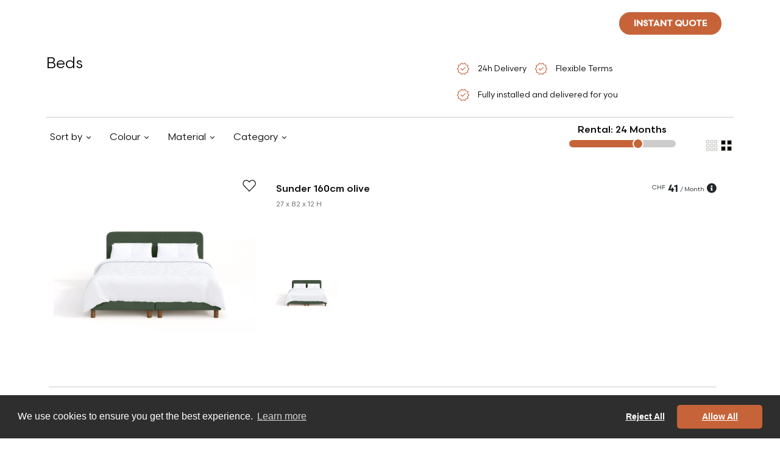

--- FILE ---
content_type: text/html; charset=utf-8
request_url: https://myotakuwebsite.herokuapp.com/en/basel/long-term-furniture-rental/bedroom/beds-furniture-on-rent/2
body_size: 29005
content:
<!DOCTYPE html>
<html>
<head>
    <!-- Google Tag Manager -->
    <!--    https://tagmanager.google.com/#/admin/accounts/6000772622/containers/30886386/install-->
    <!--  myotaku.invoices@gmail.com-->
    <script>(function(w,d,s,l,i){w[l]=w[l]||[];w[l].push({'gtm.start':
            new Date().getTime(),event:'gtm.js'});var f=d.getElementsByTagName(s)[0],
        j=d.createElement(s),dl=l!='dataLayer'?'&l='+l:'';j.async=true;j.src=
        'https://www.googletagmanager.com/gtm.js?id='+i+dl;f.parentNode.insertBefore(j,f);
    })(window,document,'script','dataLayer','GTM-W2NLVRR');</script>
    <!-- End Google Tag Manager -->
  <meta http-equiv="Content-Type" content="text/html; charset=utf-8" />
  <meta name="viewport" content="width=device-width, initial-scale=1">


          <link rel="alternate" href="https://myotaku.de/en/basel/long-term-furniture-rental/bedroom/beds-furniture-on-rent/2" hreflang="en-ch">
          <link rel="alternate" href="https://myotaku.de/fr/bale/location-de-meubles-longue-duree/bedroom/beds-meubles-a-louer/2" hreflang="fr-ch">
          <link rel="alternate" href="https://myotaku.de/de/basel/langzeit-moebel-verleih/bedroom/beds-moebel-zum-mieten/2" hreflang="de-ch">
          <link rel="alternate" href="https://myotaku.ch/en/basel/long-term-furniture-rental/bedroom/beds-furniture-on-rent/2" hreflang="en-ch">
          <link rel="alternate" href="https://myotaku.ch/fr/bale/location-de-meubles-longue-duree/bedroom/beds-meubles-a-louer/2" hreflang="fr-ch">
          <link rel="alternate" href="https://myotaku.ch/de/basel/langzeit-moebel-verleih/bedroom/beds-moebel-zum-mieten/2" hreflang="de-ch">
          <link rel="alternate" href="https://myotaku.ch/en/basel/long-term-furniture-rental/bedroom/beds-furniture-on-rent/2" hreflang="en-ch">
          <link rel="alternate" href="https://myotaku.ch/fr/bale/location-de-meubles-longue-duree/bedroom/beds-meubles-a-louer/2" hreflang="fr-ch">
          <link rel="alternate" href="https://myotaku.ch/de/basel/langzeit-moebel-verleih/bedroom/beds-moebel-zum-mieten/2" hreflang="de-ch">
    <link rel="canonical" href="https://myotaku.de/en/basel/long-term-furniture-rental/bedroom/beds-furniture-on-rent/2">

  <link rel="preconnect" href="https://www.facebook.com">
  <link rel="preconnect" href="https://connect.facebook.net">


      <title> Beds</title>
      <meta name="description" content="A Comfortable Bed For A Good Sleep Quality. Rent The Bed That Suits Best  Your Needs And Taste.">
      <meta name="keywords" content="">

  <meta name="csrf-param" content="authenticity_token" />
<meta name="csrf-token" content="jgcgml0J+t/HlAnLZp/MunfBx45j94rjfhf+uR3KJKXRlC3PiRYDo2UAJGo8+HwGT4RBsL7+pvpiVtP+3oxDow==" />
  





  <!--<script> function createFcn(nm){(window.freshsales)[nm]=function(){(window.freshsales).push([nm].concat(Array.prototype.slice.call(arguments,0)))}; } (function(url,appToken,formCapture){window.freshsales=window.freshsales||[];if(window.freshsales.length==0){list='init identify trackPageView trackEvent set'.split(' ');for(var i=0;i<list.length;i++){var nm=list[i];createFcn(nm);}var t=document.createElement('script');t.async=1;t.src='https://d952cmcgwqsjf.cloudfront.net/assets/analytics.js';var ft=document.getElementsByTagName('script')[0];ft.parentNode.insertBefore(t,ft);freshsales.init('https://myotakusa.freshsales.io','d4110ef02cad2a8d9073dc3bd09c5d03a05862d31bccd3afc8bd13095cce7121',true);}})();</script>-->

  <link rel="icon" type="image/png" href="https://d35hoqq5qqufna.cloudfront.net/assets/favicon-32x32-08a74db2e277975ef4fb1032849a4e6b3af1223977b75512e1ea1fb325bc5886.png" sizes="32x32" />
  <link rel="icon" type="image/png" href="https://d35hoqq5qqufna.cloudfront.net/assets/favicon-16x16-08a74db2e277975ef4fb1032849a4e6b3af1223977b75512e1ea1fb325bc5886.png" sizes="16x16" />
  <link rel="apple-touch-icon" type="image/png" href="https://d35hoqq5qqufna.cloudfront.net/assets/favicon-32x32-08a74db2e277975ef4fb1032849a4e6b3af1223977b75512e1ea1fb325bc5886.png">
  <link rel="apple-touch-icon-precomposed" type="image/png" href="https://d35hoqq5qqufna.cloudfront.net/assets/favicon-32x32-08a74db2e277975ef4fb1032849a4e6b3af1223977b75512e1ea1fb325bc5886.png">


  <!-- Facebook Pixel Code -->
  <script>
      !function(f,b,e,v,n,t,s)
      {if(f.fbq)return;n=f.fbq=function(){n.callMethod?
          n.callMethod.apply(n,arguments):n.queue.push(arguments)};
          if(!f._fbq)f._fbq=n;n.push=n;n.loaded=!0;n.version='2.0';
          n.queue=[];t=b.createElement(e);t.async=!0;
          t.src=v;s=b.getElementsByTagName(e)[0];
          s.parentNode.insertBefore(t,s)}(window, document,'script',
          'https://connect.facebook.net/en_US/fbevents.js');
      fbq('init', '267206144576095');
      fbq('track', 'PageView');
  </script>
  <noscript><img height="1" width="1" style="display:none"
                 src="https://www.facebook.com/tr?id=267206144576095&ev=PageView&noscript=1"
  /></noscript>
  <!-- End Facebook Pixel Code -->




  <script src="https://d35hoqq5qqufna.cloudfront.net/assets/metricool-487e8b786d233940068c956a7f85232f4caddcee432f7645d65d0342682670b7.js" data-turbo-track="reload"></script>
  <script type="text/javascript">
      window._mfq = window._mfq || [];
      (function() {
          var mf = document.createElement("script");
          mf.type = "text/javascript"; mf.defer = true;
          mf.src = "//cdn.mouseflow.com/projects/b74f4c11-4150-4647-8f8d-51289b6d46f9.js";
          document.getElementsByTagName("head")[0].appendChild(mf);
      })();



  </script>

    <style type="text/css">

        <!-- V2 fonts are loaded -->
       @font-face {
            font-family: 'Scandia';
            src:url("https://d35hoqq5qqufna.cloudfront.net/assets/v2/Scandia-Bold-2fc4e4a5b47c244e47186d5870ac5ab5e33224ca7e752679b59278ac10179629.eot");
            src: local("Scandia Bold"), local('Scandia-Bold'),
            url("https://d35hoqq5qqufna.cloudfront.net/assets/v2/Scandia-Bold-2fc4e4a5b47c244e47186d5870ac5ab5e33224ca7e752679b59278ac10179629.eot?#iefix") format('embedded-opentype'),
            url("https://d35hoqq5qqufna.cloudfront.net/assets/v2/Scandia-Bold-b6cb3f7d3b69ba9182e0e112f29d6e504d9f5edcbacf0afc974ea4f28a9f92c2.woff2") format('woff2'),
            url("https://d35hoqq5qqufna.cloudfront.net/assets/v2/Scandia-Bold-c0642d543404b626b4a41721ec3df2e745830232f56afc74c07eb4e7d217989f.woff") format('woff'),
            url("https://d35hoqq5qqufna.cloudfront.net/assets/v2/Scandia-Bold-9bc29fbc633fb237820012e41d4f70cc1d94c7e8f37f1db8a753042bfc63c5a0.ttf") format('truetype');
            font-weight: 700;
            font-style: normal;
        }

        @font-face {
            font-family: 'Scandia';
            src:url("https://d35hoqq5qqufna.cloudfront.net/assets/v2/Scandia-Regular-3923a6c56e6dd2b13c666e382b44098aa2ee703f369ba1d5c41c9e03a08eae58.eot");
            src: local("Scandia Regular"), local('Scandia-Regular'),
            url("https://d35hoqq5qqufna.cloudfront.net/assets/v2/Scandia-Regular-3923a6c56e6dd2b13c666e382b44098aa2ee703f369ba1d5c41c9e03a08eae58.eot?#iefix") format('embedded-opentype'),
            url("https://d35hoqq5qqufna.cloudfront.net/assets/v2/Scandia-Regular-d8734a71176e52dbe0e7053840b16160002a30291c317cc020b2391da4e4f331.woff2") format('woff2'),
            url("https://d35hoqq5qqufna.cloudfront.net/assets/v2/Scandia-Regular-de3ee8b3a87ff49c5969c961180ce5bc30cc9410afe191cc86ad9db9d2a24573.woff") format('woff'),
            url("https://d35hoqq5qqufna.cloudfront.net/assets/v2/Scandia-Regular-ce3fbc53aabf3ff64c0315f4a40edbd6c19fc85522e85c4c525a878d3a876cec.ttf") format('truetype');
            font-weight: 400;
            font-style: normal;
        }
        @font-face {
            font-family: 'Scandia';
            src:url("https://d35hoqq5qqufna.cloudfront.net/assets/v2/Scandia-Medium-37a958f5199273f19aade5e6d3193291137c636e29637ea7db0b04237615f21e.eot");
            src: local("Scandia Medium"), local('Scandia-Medium'),
            url("https://d35hoqq5qqufna.cloudfront.net/assets/v2/Scandia-Medium-37a958f5199273f19aade5e6d3193291137c636e29637ea7db0b04237615f21e.eot?#iefix") format('embedded-opentype'),
            url("https://d35hoqq5qqufna.cloudfront.net/assets/v2/Scandia-Medium-095cfd31ce2193d0a752059e5a2bc6341eeb8abb40f10672a458ccf46e638f39.woff2") format('woff2'),
            url("https://d35hoqq5qqufna.cloudfront.net/assets/v2/Scandia-Medium-a1a3460b0580c3ff275a9e83338ffe1e2b5407123f89fd2584cef4616cc769a0.woff") format('woff'),
            url("https://d35hoqq5qqufna.cloudfront.net/assets/v2/Scandia-Medium-aef06668296d2e3cb460622ca3d324ff58ef7fd1bee06048e4d3c676a3b7d957.ttf") format('truetype');
            font-weight: 500;
            font-style: normal;
        }


    </style>
    
<!--    <link rel="stylesheet" href="https://pro.fontawesome.com/releases/v5.13.0/css/all.css" integrity="sha384-IIED/eyOkM6ihtOiQsX2zizxFBphgnv1zbe1bKA+njdFzkr6cDNy16jfIKWu4FNH" crossorigin="anonymous">-->

    <link rel="preconnect" href="https://fonts.googleapis.com">
    <link rel="preconnect" href="https://fonts.gstatic.com" crossorigin>
    <link href="https://fonts.googleapis.com/css2?family=Open+Sans:wght@300;400;500;600;700;800&display=swap" rel="stylesheet">
<!--       <link href="https://cdn.jsdelivr.net/npm/bootstrap@5.3.2/dist/css/bootstrap.min.css" rel="stylesheet" integrity="sha384-T3c6CoIi6uLrA9TneNEoa7RxnatzjcDSCmG1MXxSR1GAsXEV/Dwwykc2MPK8M2HN" crossorigin="anonymous">-->
    <link rel="stylesheet" href="https://pro.fontawesome.com/releases/v5.12.1/css/all.css" integrity="sha384-TxKWSXbsweFt0o2WqfkfJRRNVaPdzXJ/YLqgStggBVRREXkwU7OKz+xXtqOU4u8+" crossorigin="anonymous">

    <link rel="stylesheet" href="https://d35hoqq5qqufna.cloudfront.net/assets/application-04be5e427ce0eb1cd3b0d93e0046ad917e35c33b4a38b22fb811062fc48d43bd.css" media="screen" />

  <script src="https://d35hoqq5qqufna.cloudfront.net/assets/common_in_head-634252f288daae3f2886a0d61fdb85d4e592b5a92c00db3931e812596d0f697e.js" data-turbolinks-track="reload"></script>
</head>

<body class="default-template myotaku-defaults"  >
  <!-- Google Tag Manager (noscript) -->
<!--  https://tagmanager.google.com/#/admin/accounts/6000772622/containers/30886386/install-->
<!--  myotaku.invoices@gmail.com-->
  <noscript><iframe src="https://www.googletagmanager.com/ns.html?id=GTM-W2NLVRR"
                    height="0" width="0" style="display:none;visibility:hidden"></iframe></noscript>
  <!-- End Google Tag Manager (noscript) -->



<!-- Header is Start -->

<header class="navbar navbar-expand-lg position-absolute top-0 start-0 w-100 z-index-3 p-2 mb-0 mb-sm-2 p-md-3 justify-content-center   banner " id="main-header">
  <!-- Logo -->
  <a class='navbar-brand my-auto' href='/en/basel'>
   <svg width='272' height='32' viewBox='0 0 272 32' fill='none' xmlns='http://www.w3.org/2000/svg'>
    <path fill-rule='evenodd' clip-rule='evenodd' d='M10.5846 0C4.73889 0 0 4.73889 0 10.5846V32H21.1692L32 32V21.2512C32 15.4055 27.2611 10.6666 21.4154 10.6666C21.3331 10.6666 21.251 10.6676 21.1692 10.6694V10.5846C21.1692 4.73889 16.4303 0 10.5846 0ZM21.1692 10.6694C15.4372 10.8003 10.8308 15.4878 10.8308 21.2512V32L21.1692 32V10.6694Z' fill='white' />
    <path d='M250.228 4V15.4407C250.228 19.9162 254.081 23.7321 259.076 23.7321C264.071 23.7321 267.925 19.9162 267.925 15.4407V4H271.714V15.4407C271.714 22.2343 265.95 27.5495 259.076 27.5495C252.203 27.5495 246.438 22.2343 246.438 15.4407V4H250.228Z' fill='white' />
    <path d='M54.3608 16.5592C54.3608 12.0838 58.214 8.26785 63.2092 8.26785C68.1336 8.26785 71.9483 11.9765 72.0553 16.3695C72.0543 16.4326 72.0538 16.4959 72.0538 16.5592V26.7593H72.0577V28H75.8471V16.5592C75.8471 16.4959 75.8466 16.4326 75.8456 16.3695C75.9527 11.9765 79.7673 8.26785 84.6918 8.26785C89.6869 8.26785 93.5402 12.0838 93.5402 16.5592V28H97.3297V16.5592C97.3297 9.7657 91.5652 4.45045 84.6918 4.45045C80.2093 4.45045 76.1985 6.71095 73.9505 10.1678C71.7025 6.71095 67.6917 4.45045 63.2092 4.45045C56.3357 4.45045 50.5713 9.7657 50.5713 16.5592V28H54.3608V16.5592Z' fill='white' />
    <path d='M198.054 4.00382C191.181 4.00382 185.416 9.31906 185.416 16.1126V27.5534H189.206L189.21 27.5534V26.2173C189.21 23.7948 190.163 21.964 191.67 20.705C193.213 19.4163 195.446 18.6435 198.058 18.6435V14.8261C194.736 14.8261 191.597 15.8075 189.252 17.7664C189.236 17.7792 189.221 17.7921 189.206 17.805V16.1126C189.206 11.6372 193.059 7.82122 198.054 7.82122C203.049 7.82122 206.903 11.6372 206.903 16.1126V27.5534H210.692V16.1126C210.692 9.31906 204.928 4.00382 198.054 4.00382Z' fill='white' />
    <path d='M172.274 7.82122H181.119V4.00382H159.636V7.82122H168.485V27.5534H172.274V7.82122Z' fill='white' />
    <path d='M221.431 26.2173V27.5534H217.642V4H221.431V17.1266C223.284 15.2963 225.694 14.0364 228.382 13.6288C231.174 13.0015 232.063 12.3902 232.549 11.5313C232.84 11.0167 233.079 10.2475 233.23 8.98735C233.38 7.72923 233.429 6.12122 233.429 4H237.218C237.218 6.14091 237.171 7.94327 236.992 9.44393C236.813 10.9426 236.487 12.2806 235.841 13.4218C235.626 13.8016 235.385 14.1437 235.12 14.4531C239.699 16.3665 242.918 20.9125 242.918 26.2173V27.5534H239.128V26.2173C239.128 21.2934 235.168 17.3036 230.28 17.3036C229.865 17.3036 229.456 17.3324 229.056 17.3881L228.995 17.4016L228.994 17.3971C224.716 18.0242 221.431 21.7334 221.431 26.2173Z' fill='white' />
    <path d='M102.385 4V6.57293C102.385 11.6238 105.303 15.9872 109.534 18.0447C108.915 18.6589 108.409 19.3686 108.007 20.1694C106.851 22.4779 106.706 25.3089 106.706 28H110.421C110.421 25.2854 110.609 23.284 111.325 21.8557C111.882 20.7436 112.856 19.7981 114.955 19.3038C114.976 19.3039 114.998 19.304 115.019 19.304C122 19.304 127.657 13.6051 127.657 6.57293V4H123.867V6.57293C123.867 11.4745 119.943 15.4504 115.085 15.4863L115.082 15.4648C115.04 15.4718 114.997 15.479 114.955 15.4863C110.101 15.4519 106.174 11.4759 106.174 6.57293V4H102.385Z' fill='white' />
    <path fill-rule='evenodd' clip-rule='evenodd' d='M144.425 4.01908C137.968 4.01908 132.735 9.29091 132.735 15.7958C132.735 22.3006 137.968 27.5724 144.425 27.5724C150.883 27.5724 156.116 22.3006 156.116 15.7958C156.116 9.29091 150.879 4.01908 144.425 4.01908ZM144.425 7.83648C148.779 7.83648 152.326 11.4058 152.326 15.7958C152.326 20.1858 148.783 23.755 144.425 23.755C140.067 23.755 136.524 20.1858 136.524 15.7958C136.524 11.4058 140.067 7.83648 144.425 7.83648Z' fill='white' />
</svg>
  </a>

  <!-- Navigation Menu (Centered) -->
  <div class="collapse navbar-collapse justify-content-center navbar-dark navbar-box" id="navbarNav">
    <ul class="navbar-nav mx-auto mb-2 mb-lg-0 gap-3 pe-2"  >
  <li class="nav-item">
    <a class="nav-link " aria-current="page" data-bs-toggle="tooltip" data-bs-placement="bottom" title="Less than 9 months"  href="/en/basel/short-term-furniture-rental">Short term</a>
  </li>
  <li class="nav-item">
    <a class="nav-link" data-bs-toggle="tooltip" data-bs-placement="bottom" title="More than 9 months"  href="/en/basel/long-term-furniture-rental">Long term</a>
  </li>
  <li class="nav-item d-flex align-items-center">
    <a class="nav-link  " href="javascript:void(0)" data-text="services-code" >
      Services
    </a>
    <a href="javascript:void(0)" data-text="services-code"  class="d-toggle px-1 nav-link"></a>
  </li>

  <li class="nav-item d-flex align-items-center">
    <a class="nav-link " data-text="catalog-code" href="/en/basel/long-term-furniture-rental/living-room/armchairs-furniture-on-rent/1">
      Catalogue
</a>    <a href="javascript:void(0)" data-text="catalog-code"  class="d-toggle px-1 nav-link"></a>
  </li>
</ul>


  </div>
  <!-- Search Box -->
  
<div class="search-box position-relative me-md-3">
  <button class="btn" id="search-toggle-box">
    <svg xmlns="http://www.w3.org/2000/svg" width="24" height="24" viewBox="0 0 24 24" fill="none">
      <g>
        <path d="M19.6 21L13.3 14.7C12.8 15.1 12.225 15.4167 11.575 15.65C10.925 15.8833 10.2333 16 9.5 16C7.68333 16 6.14583 15.3708 4.8875 14.1125C3.62917 12.8542 3 11.3167 3 9.5C3 7.68333 3.62917 6.14583 4.8875 4.8875C6.14583 3.62917 7.68333 3 9.5 3C11.3167 3 12.8542 3.62917 14.1125 4.8875C15.3708 6.14583 16 7.68333 16 9.5C16 10.2333 15.8833 10.925 15.65 11.575C15.4167 12.225 15.1 12.8 14.7 13.3L21 19.6L19.6 21ZM9.5 14C10.75 14 11.8125 13.5625 12.6875 12.6875C13.5625 11.8125 14 10.75 14 9.5C14 8.25 13.5625 7.1875 12.6875 6.3125C11.8125 5.4375 10.75 5 9.5 5C8.25 5 7.1875 5.4375 6.3125 6.3125C5.4375 7.1875 5 8.25 5 9.5C5 10.75 5.4375 11.8125 6.3125 12.6875C7.1875 13.5625 8.25 14 9.5 14Z" fill="white"/>
      </g>
    </svg>
  </button>
  <div class="search-form position-absolute" id="search-form-box">
    <form id="search-f" class="w-100" action="/en/basel/long-term-furniture-rental/living-room/armchairs-furniture-on-rent/1" accept-charset="UTF-8" data-remote="true" method="get">
      <input required="required" id="product_search_query" placeholder="Search products here" autocomplete="off" class="form-control border-0 d-inline-block" type="search" name="product_search_query" />
      <button name="search_btn" type="submit" class="btn" id="search-toggle-box"><svg xmlns="http://www.w3.org/2000/svg" width="24" height="24" viewBox="0 0 24 24" fill="none">
          <g>
            <path d="M19.6 21L13.3 14.7C12.8 15.1 12.225 15.4167 11.575 15.65C10.925 15.8833 10.2333 16 9.5 16C7.68333 16 6.14583 15.3708 4.8875 14.1125C3.62917 12.8542 3 11.3167 3 9.5C3 7.68333 3.62917 6.14583 4.8875 4.8875C6.14583 3.62917 7.68333 3 9.5 3C11.3167 3 12.8542 3.62917 14.1125 4.8875C15.3708 6.14583 16 7.68333 16 9.5C16 10.2333 15.8833 10.925 15.65 11.575C15.4167 12.225 15.1 12.8 14.7 13.3L21 19.6L19.6 21ZM9.5 14C10.75 14 11.8125 13.5625 12.6875 12.6875C13.5625 11.8125 14 10.75 14 9.5C14 8.25 13.5625 7.1875 12.6875 6.3125C11.8125 5.4375 10.75 5 9.5 5C8.25 5 7.1875 5.4375 6.3125 6.3125C5.4375 7.1875 5 8.25 5 9.5C5 10.75 5.4375 11.8125 6.3125 12.6875C7.1875 13.5625 8.25 14 9.5 14Z" fill="#0D0C0C"></path>
          </g>
        </svg></button>

      <button type="button" class="btn btn-link d-inline-block" id="search-close-box">
        <svg xmlns="http://www.w3.org/2000/svg" width="14" height="14" viewBox="0 0 14 14" fill="none">
          <path d="M1.4 14L0 12.6L5.6 7L0 1.4L1.4 0L7 5.6L12.6 0L14 1.4L8.4 7L14 12.6L12.6 14L7 8.4L1.4 14Z" fill="#0D0C0C"/>
        </svg>
      </button>
</form>  </div>
</div>
  
<button type="button"
        class="quiz-form-button btn btn-secondary rounded-pill text-uppercase primary-orange text-white fw-bold py-2 px-4 border-0 h-show d-none d-lg-inline other-open-modal me-md-3 fs-14"
        id="header-quiz-trigger"
        data-bs-toggle="modal"
        data-bs-target="#quiz-form1"
        data-quizinitiatorurl="https://www.myotaku.de/en/manchester/long-term-furniture-rental/bedroom/beds-furniture-on-rent/2"  data-quizinitiator="from_header"
        data-imagelongterm-original="https://myotakurfid.s3.eu-west-3.amazonaws.com/uploads/office/front_static_image/thumb2_webp_56066b53-f480-4ceb-9171-61b67c00476b.webp?X-Amz-Algorithm=AWS4-HMAC-SHA256&amp;X-Amz-Credential=AKIATK43A7P7EPAJITUA%2F20260116%2Feu-west-3%2Fs3%2Faws4_request&amp;X-Amz-Date=20260116T200235Z&amp;X-Amz-Expires=604800&amp;X-Amz-SignedHeaders=host&amp;X-Amz-Signature=e1ee3278bb1315d9d4c1b533da9857f612d12a55e059081175a44c32553154ac"
        data-imagelongterm-webp="https://myotakurfid.s3.eu-west-3.amazonaws.com/uploads/office/front_static_image/thumb1_webp_56066b53-f480-4ceb-9171-61b67c00476b.webp?X-Amz-Algorithm=AWS4-HMAC-SHA256&amp;X-Amz-Credential=AKIATK43A7P7EPAJITUA%2F20260116%2Feu-west-3%2Fs3%2Faws4_request&amp;X-Amz-Date=20260116T200235Z&amp;X-Amz-Expires=604800&amp;X-Amz-SignedHeaders=host&amp;X-Amz-Signature=03c201e5edc77d788ee5be8d48d861f96e523f1eeec4c00dad844f1855b93070"
        data-imageshortterm-original="https://myotakurfid.s3.eu-west-3.amazonaws.com/uploads/office/front_static_image/thumb2_webp_cbbd5c53-1ed4-4b77-b141-3114eb393e83.webp?X-Amz-Algorithm=AWS4-HMAC-SHA256&amp;X-Amz-Credential=AKIATK43A7P7EPAJITUA%2F20260116%2Feu-west-3%2Fs3%2Faws4_request&amp;X-Amz-Date=20260116T200235Z&amp;X-Amz-Expires=604800&amp;X-Amz-SignedHeaders=host&amp;X-Amz-Signature=747f22a406fee790b35676c07130933e25840dc20a2a443b0a3538372118abd8"
        data-imageshortterm-webp="https://myotakurfid.s3.eu-west-3.amazonaws.com/uploads/office/front_static_image/thumb2_webp_cbbd5c53-1ed4-4b77-b141-3114eb393e83.webp?X-Amz-Algorithm=AWS4-HMAC-SHA256&amp;X-Amz-Credential=AKIATK43A7P7EPAJITUA%2F20260116%2Feu-west-3%2Fs3%2Faws4_request&amp;X-Amz-Date=20260116T200235Z&amp;X-Amz-Expires=604800&amp;X-Amz-SignedHeaders=host&amp;X-Amz-Signature=747f22a406fee790b35676c07130933e25840dc20a2a443b0a3538372118abd8"
        data-instructionsshortterm="&lt;span class=&quot;popup-title&quot;&gt;Short term&lt;/span&gt;&lt;br&gt;&lt;span class=&quot;popup-content&quot;&gt;Furniture selection made by us&lt;/span&gt;"
        data-instructionslongterm="&lt;span class=&quot;popup-title&quot;&gt;Long term&lt;/span&gt;&lt;br&gt;&lt;span class=&quot;popup-content&quot;&gt;Choose from our catalogue&lt;/span&gt;"
        data-quizz_opened-url="https://www.myotaku.de/en/front/front_statistic/quizz_statistic/quizz_opened?city_slugified=basel"
        data-quizz_first_step_data-url="https://www.myotaku.de/en/front/front_statistic/quizz_statistic/quizz_first_step_data?city_slugified=basel"
        data-quizz_step_update-url="https://www.myotaku.de/en/front/front_statistic/quizz_statistic/quizz_step_update?city_slugified=basel"
>Instant quote</button>
<select class="form-select bg-transparent border-0 country-dropdown shadow-none text-white   h-show  d-none d-lg-inline js_header_locale" >
        <option selected=selected data-href="/en/basel/long-term-furniture-rental/bedroom/beds-furniture-on-rent/2"> EN</option>

        <option  data-href="/fr/bale/location-de-meubles-longue-duree/bedroom/beds-meubles-a-louer/2"> FR</option>

        <option  data-href="/de/basel/langzeit-moebel-verleih/bedroom/beds-moebel-zum-mieten/2"> DE</option>


</select>
  



  <!-- Navbar Toggler (for mobile) -->
  <button class="navbar-toggler" type="button" data-bs-toggle="collapse" data-bs-target="#navbarNav">
    <svg xmlns="http://www.w3.org/2000/svg" width="30" height="30" viewBox="0 0 30 30"><path stroke="#ffffff" stroke-linecap="round" stroke-miterlimit="10" stroke-width="2" d="M4 7h22M4 15h22M4 23h22"/></svg>
  </button>

</header>
  <link rel="next" href="https://myotakuwebsite.herokuapp.com/en/basel/long-term-furniture-rental/bedroom/beds-furniture-on-rent/2?page=2"/>
  
<div class="w-100 not-page-banner d-none d-md-block"></div>

<section class="">
  <div class="container mw-90">
    <div class="row mb-2">
      <div  class="col-xl-7 col-md-6 col-12">


        <h1 class="fs-32 fw-normal tc-0D0C0C">   Beds  </h1>
      </div>
      <div  class="col-xl-5 col-md-6 col-12">
        <ul class="list-group list-group-horizontal d-inline gp-list border-0 text-start  ">
          <li class="list-group-item  border-0 bg-transparent px-0 pe-2">
               <span class="align-middle">
                    <svg xmlns="http://www.w3.org/2000/svg" width="24" height="24" viewBox="0 0 32 32" fill="none">
                        <path d="M11.8003 29.1538L9.42078 25.0897L4.73365 24.1333L5.23618 19.5025L2.22852 16L5.23618 12.518L4.73365 7.90002L9.42078 6.93079L11.8003 2.84619L15.9977 4.74619L20.1951 2.84619L22.6079 6.93079L27.2746 7.90002L26.7592 12.518L29.7669 16L26.7592 19.5025L27.2746 24.1333L22.6079 25.0897L20.1951 29.1538L15.9977 27.2538L11.8003 29.1538ZM12.4823 27.1615L15.9977 25.7L19.5874 27.1615L21.7438 23.8667L25.5797 22.9179L25.2054 18.9897L27.8413 16L25.2054 12.9692L25.5797 9.02819L21.7438 8.13333L19.5464 4.83846L15.9977 6.29999L12.4079 4.83846L10.2515 8.13333L6.41565 9.02819L6.79002 12.9692L4.15412 16L6.79002 18.9897L6.41565 22.959L10.2515 23.8667L12.4823 27.1615ZM14.5772 20.0487L21.6695 13.0103L20.5285 11.977L14.5772 17.8872L11.4874 14.6898L10.3259 15.8308L14.5772 20.0487Z" fill="#C66339"></path>
                    </svg>
                  </span>
            <span class="align-middle fs-14 ms-2 tc-0D0C0C">24h Delivery</span>
          </li>
          <li class="list-group-item  border-0 bg-transparent px-0 pe-2">
               <span class="align-middle">
                    <svg xmlns="http://www.w3.org/2000/svg" width="24" height="24" viewBox="0 0 32 32" fill="none">
                        <path d="M11.8003 29.1538L9.42078 25.0897L4.73365 24.1333L5.23618 19.5025L2.22852 16L5.23618 12.518L4.73365 7.90002L9.42078 6.93079L11.8003 2.84619L15.9977 4.74619L20.1951 2.84619L22.6079 6.93079L27.2746 7.90002L26.7592 12.518L29.7669 16L26.7592 19.5025L27.2746 24.1333L22.6079 25.0897L20.1951 29.1538L15.9977 27.2538L11.8003 29.1538ZM12.4823 27.1615L15.9977 25.7L19.5874 27.1615L21.7438 23.8667L25.5797 22.9179L25.2054 18.9897L27.8413 16L25.2054 12.9692L25.5797 9.02819L21.7438 8.13333L19.5464 4.83846L15.9977 6.29999L12.4079 4.83846L10.2515 8.13333L6.41565 9.02819L6.79002 12.9692L4.15412 16L6.79002 18.9897L6.41565 22.959L10.2515 23.8667L12.4823 27.1615ZM14.5772 20.0487L21.6695 13.0103L20.5285 11.977L14.5772 17.8872L11.4874 14.6898L10.3259 15.8308L14.5772 20.0487Z" fill="#C66339"></path>
                    </svg>
                  </span>
            <span class="align-middle fs-14 ms-2 tc-0D0C0C">Flexible Terms </span>
          </li>
          <li class="list-group-item  border-0 bg-transparent px-0">
               <span class="align-middle">
                    <svg xmlns="http://www.w3.org/2000/svg" width="24" height="24" viewBox="0 0 32 32" fill="none">
                        <path d="M11.8003 29.1538L9.42078 25.0897L4.73365 24.1333L5.23618 19.5025L2.22852 16L5.23618 12.518L4.73365 7.90002L9.42078 6.93079L11.8003 2.84619L15.9977 4.74619L20.1951 2.84619L22.6079 6.93079L27.2746 7.90002L26.7592 12.518L29.7669 16L26.7592 19.5025L27.2746 24.1333L22.6079 25.0897L20.1951 29.1538L15.9977 27.2538L11.8003 29.1538ZM12.4823 27.1615L15.9977 25.7L19.5874 27.1615L21.7438 23.8667L25.5797 22.9179L25.2054 18.9897L27.8413 16L25.2054 12.9692L25.5797 9.02819L21.7438 8.13333L19.5464 4.83846L15.9977 6.29999L12.4079 4.83846L10.2515 8.13333L6.41565 9.02819L6.79002 12.9692L4.15412 16L6.79002 18.9897L6.41565 22.959L10.2515 23.8667L12.4823 27.1615ZM14.5772 20.0487L21.6695 13.0103L20.5285 11.977L14.5772 17.8872L11.4874 14.6898L10.3259 15.8308L14.5772 20.0487Z" fill="#C66339"></path>
                    </svg>
                  </span>
            <span class="align-middle fs-14 ms-2 tc-0D0C0C">Fully installed and delivered for you</span>
          </li>
        </ul>
      </div>
      <div class="col-12">
        <hr class="mb-0" />
      </div>
    </div>
  </div>
</section>

<section class="">
  <div class="container mw-90">
    <div class="row pb-4 gx-3 row pb-4 gx-3 align-items-center  position-relative z-index-2">
      <div  class="col-xxl-9 col-xl-9 col-md-6 col-12 mt-2 mb-2">
        <div class="dropdown w-auto d-inline  arrow-dropdown me-3">
          <button type="button" class="dropdown-toggle border-0 bg-transparent tc-0D0C0C" data-bs-toggle="dropdown" aria-expanded="false" data-bs-auto-close="outside">
            Sort by
          </button>
          <form class="dropdown-menu p-3" style="width:250px;">
            <input type="hidden" value="" class="room_id" id="room_id"/>
            <!--            <div class="form-check mb-1 p-0">-->
            <!--              <input class="form-check-input js_sort_by" type="radio" name="sort_by" id="sort-by-1" checked value="relevancy">-->
            <!--              <label class="form-check-label fs-14 js_product_color" for="sort-by-1">-->
            <!--                Relevancy-->
            <!--              </label>-->
            <!--            </div>-->
            <div class="form-check  mb-1 p-0">
              <input class="form-check-input js_sort_by" type="radio" name="sort_by" checked id="sort-by-2" value="trendiest"   data-order="asc">
              <label class="form-check-label fs-14" for="sort-by-2">
                Trendiest
              </label>
            </div>
            <div class="form-check  mb-1 p-0">
              <input class="form-check-input js_sort_by" type="radio" name="sort_by" id="sort-by-3" value="value"  data-order="asc" >
              <label class="form-check-label fs-14" for="sort-by-3">
                Price: Low to High
              </label>
            </div>
            <div class="form-check  mb-1 p-0">
              <input class="form-check-input" type="radio" name="sort_by" id="sort-by-4" value="value" data-order="desc">
              <label class="form-check-label fs-14" for="sort-by-4">
                Price: High to Low
              </label>
            </div>
            <div class="form-check  mb-1 p-0">
              <input class="form-check-input js_sort_by" type="radio" name="sort_by" id="sort-by-5" value="newest_first" data-order="desc">
              <label class="form-check-label fs-14" for="sort-by-5">
                Newest first
              </label>
            </div>
            <div class="form-check  mb-1 p-0">
              <input class="form-check-input js_sort_by" type="radio" name="sort_by" id="sort-by-6" value="title" data-order="asc">
              <label class="form-check-label fs-14" for="sort-by-6">
                A-Z
              </label>
            </div>
            <div class="form-check  mb-1 p-0">
              <input class="form-check-input js_sort_by" type="radio" name="sort_by" id="sort-by-7" value="title" data-order="desc">
              <label class="form-check-label fs-14" for="sort-by-7">
                Z-A
              </label>
            </div>
          </form>
        </div>

        <div class="dropdown w-auto d-inline  arrow-dropdown me-3">
          <button type="button" class="dropdown-toggle border-0 bg-transparent  tc-0D0C0C" data-bs-toggle="dropdown" aria-expanded="false" data-bs-auto-close="outside">
            Colour
          </button>
          <form class="dropdown-menu p-3 colour-dropdown" style="width:550px;">
            <div class="row row-cols-1 row row-cols-sm-2 row-cols-lg-3 m-0 mh-490 overflow-auto">
              <div class="form-check mb-2 p-0 col">
                <input class="form-check-input"  type="checkbox"  id="js_reset_colors" value="">
                <label class="form-check-label fs-14" for="js_reset_colors"  >
                  Reset Colors
                </label>
              </div>
                <div class="form-check mb-2 p-0 col">
                  <input class="form-check-input js-filter-by-color" type="checkbox"   name="productColors[]" id="color-by-14" value="14">
                  <label class="form-check-label fs-14" for="color-by-14" style="--background-color : #800080">
                    Purple
                  </label>
                </div>
                <div class="form-check mb-2 p-0 col">
                  <input class="form-check-input js-filter-by-color" type="checkbox"   name="productColors[]" id="color-by-15" value="15">
                  <label class="form-check-label fs-14" for="color-by-15" style="--background-color : #FFFFF0">
                    Ivory 
                  </label>
                </div>
                <div class="form-check mb-2 p-0 col">
                  <input class="form-check-input js-filter-by-color" type="checkbox"   name="productColors[]" id="color-by-1" value="1">
                  <label class="form-check-label fs-14" for="color-by-1" style="--background-color : #FFD700">
                    Gold
                  </label>
                </div>
                <div class="form-check mb-2 p-0 col">
                  <input class="form-check-input js-filter-by-color" type="checkbox"   name="productColors[]" id="color-by-7" value="7">
                  <label class="form-check-label fs-14" for="color-by-7" style="--background-color : #FFC0CB">
                    Pink
                  </label>
                </div>
                <div class="form-check mb-2 p-0 col">
                  <input class="form-check-input js-filter-by-color" type="checkbox"   name="productColors[]" id="color-by-2" value="2">
                  <label class="form-check-label fs-14" for="color-by-2" style="--background-color : #C0C0C0">
                    Silver
                  </label>
                </div>
                <div class="form-check mb-2 p-0 col">
                  <input class="form-check-input js-filter-by-color" type="checkbox"   name="productColors[]" id="color-by-8" value="8">
                  <label class="form-check-label fs-14" for="color-by-8" style="--background-color : #FFFFFF">
                    White
                  </label>
                </div>
                <div class="form-check mb-2 p-0 col">
                  <input class="form-check-input js-filter-by-color" type="checkbox"   name="productColors[]" id="color-by-3" value="3">
                  <label class="form-check-label fs-14" for="color-by-3" style="--background-color : #000000">
                    Black
                  </label>
                </div>
                <div class="form-check mb-2 p-0 col">
                  <input class="form-check-input js-filter-by-color" type="checkbox"   name="productColors[]" id="color-by-9" value="9">
                  <label class="form-check-label fs-14" for="color-by-9" style="--background-color : #0000FF">
                    Blue
                  </label>
                </div>
                <div class="form-check mb-2 p-0 col">
                  <input class="form-check-input js-filter-by-color" type="checkbox"   name="productColors[]" id="color-by-10" value="10">
                  <label class="form-check-label fs-14" for="color-by-10" style="--background-color : #964B00">
                    Brown
                  </label>
                </div>
                <div class="form-check mb-2 p-0 col">
                  <input class="form-check-input js-filter-by-color" type="checkbox"   name="productColors[]" id="color-by-11" value="11">
                  <label class="form-check-label fs-14" for="color-by-11" style="--background-color : #008000">
                    Green
                  </label>
                </div>
                <div class="form-check mb-2 p-0 col">
                  <input class="form-check-input js-filter-by-color" type="checkbox"   name="productColors[]" id="color-by-12" value="12">
                  <label class="form-check-label fs-14" for="color-by-12" style="--background-color : #FFA500">
                    Orange
                  </label>
                </div>
                <div class="form-check mb-2 p-0 col">
                  <input class="form-check-input js-filter-by-color" type="checkbox"   name="productColors[]" id="color-by-13" value="13">
                  <label class="form-check-label fs-14" for="color-by-13" style="--background-color : #FFFF00">
                    Yellow
                  </label>
                </div>
                <div class="form-check mb-2 p-0 col">
                  <input class="form-check-input js-filter-by-color" type="checkbox"   name="productColors[]" id="color-by-4" value="4">
                  <label class="form-check-label fs-14" for="color-by-4" style="--background-color : #F5F5DC">
                    Beige
                  </label>
                </div>
                <div class="form-check mb-2 p-0 col">
                  <input class="form-check-input js-filter-by-color" type="checkbox"   name="productColors[]" id="color-by-5" value="5">
                  <label class="form-check-label fs-14" for="color-by-5" style="--background-color : #FF0000">
                    Red
                  </label>
                </div>
                <div class="form-check mb-2 p-0 col">
                  <input class="form-check-input js-filter-by-color" type="checkbox"   name="productColors[]" id="color-by-6" value="6">
                  <label class="form-check-label fs-14" for="color-by-6" style="--background-color : #808080">
                    Grey
                  </label>
                </div>
            </div>
          </form>
        </div>

        <div class="dropdown w-auto d-inline  arrow-dropdown me-3">
          <button type="button" class="dropdown-toggle border-0 bg-transparent tc-0D0C0C" data-bs-toggle="dropdown" aria-expanded="false" data-bs-auto-close="outside">
            Material
          </button>
          <form class="dropdown-menu p-3 colour-dropdown" style="width:550px;">
            <div class="row row-cols-1 row row-cols-sm-2 row-cols-lg-3 m-0 mh-490 overflow-auto">
              <div class="form-check mb-2 p-0 col">
                <input class="form-check-input"  type="checkbox"  id="js_reset_materials" value="">
                <label class="form-check-label fs-14" for="js_reset_materials"  >
                  Reset Materials
                </label>
              </div>
                <div class="form-check mb-2 p-0 col">
                  <input class="form-check-input js-filter-by-material" type="checkbox"   name="productMaterials[]" id="material-by-11"  value="11">
                  <label class="form-check-label fs-14" for="material-by-11">
                    Ceramic
                  </label>
                </div>
                <div class="form-check mb-2 p-0 col">
                  <input class="form-check-input js-filter-by-material" type="checkbox"   name="productMaterials[]" id="material-by-4"  value="4">
                  <label class="form-check-label fs-14" for="material-by-4">
                    Rattan
                  </label>
                </div>
                <div class="form-check mb-2 p-0 col">
                  <input class="form-check-input js-filter-by-material" type="checkbox"   name="productMaterials[]" id="material-by-12"  value="12">
                  <label class="form-check-label fs-14" for="material-by-12">
                    Concrete
                  </label>
                </div>
                <div class="form-check mb-2 p-0 col">
                  <input class="form-check-input js-filter-by-material" type="checkbox"   name="productMaterials[]" id="material-by-1"  value="1">
                  <label class="form-check-label fs-14" for="material-by-1">
                    Marble
                  </label>
                </div>
                <div class="form-check mb-2 p-0 col">
                  <input class="form-check-input js-filter-by-material" type="checkbox"   name="productMaterials[]" id="material-by-7"  value="7">
                  <label class="form-check-label fs-14" for="material-by-7">
                    Fabric
                  </label>
                </div>
                <div class="form-check mb-2 p-0 col">
                  <input class="form-check-input js-filter-by-material" type="checkbox"   name="productMaterials[]" id="material-by-8"  value="8">
                  <label class="form-check-label fs-14" for="material-by-8">
                    Plastic
                  </label>
                </div>
                <div class="form-check mb-2 p-0 col">
                  <input class="form-check-input js-filter-by-material" type="checkbox"   name="productMaterials[]" id="material-by-6"  value="6">
                  <label class="form-check-label fs-14" for="material-by-6">
                    Glass
                  </label>
                </div>
                <div class="form-check mb-2 p-0 col">
                  <input class="form-check-input js-filter-by-material" type="checkbox"   name="productMaterials[]" id="material-by-2"  value="2">
                  <label class="form-check-label fs-14" for="material-by-2">
                    Metal
                  </label>
                </div>
                <div class="form-check mb-2 p-0 col">
                  <input class="form-check-input js-filter-by-material" type="checkbox"   name="productMaterials[]" id="material-by-5"  value="5">
                  <label class="form-check-label fs-14" for="material-by-5">
                    Wood
                  </label>
                </div>
                <div class="form-check mb-2 p-0 col">
                  <input class="form-check-input js-filter-by-material" type="checkbox"   name="productMaterials[]" id="material-by-9"  value="9">
                  <label class="form-check-label fs-14" for="material-by-9">
                    Jute
                  </label>
                </div>
                <div class="form-check mb-2 p-0 col">
                  <input class="form-check-input js-filter-by-material" type="checkbox"   name="productMaterials[]" id="material-by-3"  value="3">
                  <label class="form-check-label fs-14" for="material-by-3">
                    Leather
                  </label>
                </div>
                <div class="form-check mb-2 p-0 col">
                  <input class="form-check-input js-filter-by-material" type="checkbox"   name="productMaterials[]" id="material-by-10"  value="10">
                  <label class="form-check-label fs-14" for="material-by-10">
                    Polystyrene
                  </label>
                </div>
            </div>
          </form>
        </div>

        <div class="dropdown w-auto d-inline  arrow-dropdown me-3">
          <button type="button" class="dropdown-toggle border-0 bg-transparent tc-0D0C0C" data-bs-toggle="dropdown" aria-expanded="false" data-bs-auto-close="outside">
            Category
          </button>
          <form class="dropdown-menu p-3 colour-dropdown" style="width:550px;">
            <div class="row row-cols-1 row row-cols-sm-2 row-cols-lg-3 m-0 mh-490 overflow-auto">
              <div class="form-check mb-2 p-0 col">
                <input class="form-check-input"  type="checkbox"  id="js_reset_categories" value="">
                <label class="form-check-label fs-14" for="js_reset_categories"  >
                  Reset Categories
                </label>
              </div>



                <div class="form-check mb-2 p-0 col">
                  <input class="form-check-input js-filter-by-category" type="radio"    name="productCategory" id="category-by-1"  value="1">
                  <label class="form-check-label fs-14" for="category-by-1">
                    Armchairs
                  </label>
                </div>

                <div class="form-check mb-2 p-0 col">
                  <input class="form-check-input js-filter-by-category" type="radio"    name="productCategory" id="category-by-45"  value="45">
                  <label class="form-check-label fs-14" for="category-by-45">
                    Artificial plant
                  </label>
                </div>

                <div class="form-check mb-2 p-0 col">
                  <input class="form-check-input js-filter-by-category" type="radio"    name="productCategory" id="category-by-2"  value="2">
                  <label class="form-check-label fs-14" for="category-by-2">
                    Beds
                  </label>
                </div>

                <div class="form-check mb-2 p-0 col">
                  <input class="form-check-input js-filter-by-category" type="radio"    name="productCategory" id="category-by-13"  value="13">
                  <label class="form-check-label fs-14" for="category-by-13">
                    Bedside tables
                  </label>
                </div>

                <div class="form-check mb-2 p-0 col">
                  <input class="form-check-input js-filter-by-category" type="radio"    name="productCategory" id="category-by-41"  value="41">
                  <label class="form-check-label fs-14" for="category-by-41">
                    Bookcase &amp; Display cabinet
                  </label>
                </div>

                <div class="form-check mb-2 p-0 col">
                  <input class="form-check-input js-filter-by-category" type="radio"    name="productCategory" id="category-by-44"  value="44">
                  <label class="form-check-label fs-14" for="category-by-44">
                    Carpet
                  </label>
                </div>

                <div class="form-check mb-2 p-0 col">
                  <input class="form-check-input js-filter-by-category" type="radio"    name="productCategory" id="category-by-38"  value="38">
                  <label class="form-check-label fs-14" for="category-by-38">
                    Ceiling light
                  </label>
                </div>

                <div class="form-check mb-2 p-0 col">
                  <input class="form-check-input js-filter-by-category" type="radio"    name="productCategory" id="category-by-4"  value="4">
                  <label class="form-check-label fs-14" for="category-by-4">
                    Chairs
                  </label>
                </div>

                <div class="form-check mb-2 p-0 col">
                  <input class="form-check-input js-filter-by-category" type="radio"    name="productCategory" id="category-by-5"  value="5">
                  <label class="form-check-label fs-14" for="category-by-5">
                    Chest Drawers
                  </label>
                </div>

                <div class="form-check mb-2 p-0 col">
                  <input class="form-check-input js-filter-by-category" type="radio"    name="productCategory" id="category-by-6"  value="6">
                  <label class="form-check-label fs-14" for="category-by-6">
                    Coffee Tables
                  </label>
                </div>

                <div class="form-check mb-2 p-0 col">
                  <input class="form-check-input js-filter-by-category" type="radio"    name="productCategory" id="category-by-23"  value="23">
                  <label class="form-check-label fs-14" for="category-by-23">
                    Console
                  </label>
                </div>

                <div class="form-check mb-2 p-0 col">
                  <input class="form-check-input js-filter-by-category" type="radio"    name="productCategory" id="category-by-48"  value="48">
                  <label class="form-check-label fs-14" for="category-by-48">
                    Cushion and throws
                  </label>
                </div>

                <div class="form-check mb-2 p-0 col">
                  <input class="form-check-input js-filter-by-category" type="radio"    name="productCategory" id="category-by-47"  value="47">
                  <label class="form-check-label fs-14" for="category-by-47">
                    Decorative items
                  </label>
                </div>

                <div class="form-check mb-2 p-0 col">
                  <input class="form-check-input js-filter-by-category" type="radio"    name="productCategory" id="category-by-52"  value="52">
                  <label class="form-check-label fs-14" for="category-by-52">
                    Desk chair
                  </label>
                </div>

                <div class="form-check mb-2 p-0 col">
                  <input class="form-check-input js-filter-by-category" type="radio"    name="productCategory" id="category-by-7"  value="7">
                  <label class="form-check-label fs-14" for="category-by-7">
                    Desks
                  </label>
                </div>

                <div class="form-check mb-2 p-0 col">
                  <input class="form-check-input js-filter-by-category" type="radio"    name="productCategory" id="category-by-8"  value="8">
                  <label class="form-check-label fs-14" for="category-by-8">
                    Dining Tables
                  </label>
                </div>

                <div class="form-check mb-2 p-0 col">
                  <input class="form-check-input js-filter-by-category" type="radio"    name="productCategory" id="category-by-37"  value="37">
                  <label class="form-check-label fs-14" for="category-by-37">
                    Floor lamp
                  </label>
                </div>

                <div class="form-check mb-2 p-0 col">
                  <input class="form-check-input js-filter-by-category" type="radio"    name="productCategory" id="category-by-30"  value="30">
                  <label class="form-check-label fs-14" for="category-by-30">
                    High chair
                  </label>
                </div>

                <div class="form-check mb-2 p-0 col">
                  <input class="form-check-input js-filter-by-category" type="radio"    name="productCategory" id="category-by-34"  value="34">
                  <label class="form-check-label fs-14" for="category-by-34">
                    High table
                  </label>
                </div>

                <div class="form-check mb-2 p-0 col">
                  <input class="form-check-input js-filter-by-category" type="radio"    name="productCategory" id="category-by-19"  value="19">
                  <label class="form-check-label fs-14" for="category-by-19">
                    Kits
                  </label>
                </div>

                <div class="form-check mb-2 p-0 col">
                  <input class="form-check-input js-filter-by-category" type="radio"    name="productCategory" id="category-by-46"  value="46">
                  <label class="form-check-label fs-14" for="category-by-46">
                    Mirror
                  </label>
                </div>

                <div class="form-check mb-2 p-0 col">
                  <input class="form-check-input js-filter-by-category" type="radio"    name="productCategory" id="category-by-53"  value="53">
                  <label class="form-check-label fs-14" for="category-by-53">
                    Office lamp
                  </label>
                </div>

                <div class="form-check mb-2 p-0 col">
                  <input class="form-check-input js-filter-by-category" type="radio"    name="productCategory" id="category-by-20"  value="20">
                  <label class="form-check-label fs-14" for="category-by-20">
                    Others
                  </label>
                </div>

                <div class="form-check mb-2 p-0 col">
                  <input class="form-check-input js-filter-by-category" type="radio"    name="productCategory" id="category-by-28"  value="28">
                  <label class="form-check-label fs-14" for="category-by-28">
                    Outdoor furniture
                  </label>
                </div>

                <div class="form-check mb-2 p-0 col">
                  <input class="form-check-input js-filter-by-category" type="radio"    name="productCategory" id="category-by-31"  value="31">
                  <label class="form-check-label fs-14" for="category-by-31">
                    Pouf/Stool/Bench
                  </label>
                </div>

                <div class="form-check mb-2 p-0 col">
                  <input class="form-check-input js-filter-by-category" type="radio"    name="productCategory" id="category-by-43"  value="43">
                  <label class="form-check-label fs-14" for="category-by-43">
                    Shoe &amp; Coat rack
                  </label>
                </div>

                <div class="form-check mb-2 p-0 col">
                  <input class="form-check-input js-filter-by-category" type="radio"    name="productCategory" id="category-by-42"  value="42">
                  <label class="form-check-label fs-14" for="category-by-42">
                    Sideboard
                  </label>
                </div>

                <div class="form-check mb-2 p-0 col">
                  <input class="form-check-input js-filter-by-category" type="radio"    name="productCategory" id="category-by-33"  value="33">
                  <label class="form-check-label fs-14" for="category-by-33">
                    Side table
                  </label>
                </div>

                <div class="form-check mb-2 p-0 col">
                  <input class="form-check-input js-filter-by-category" type="radio"    name="productCategory" id="category-by-12"  value="12">
                  <label class="form-check-label fs-14" for="category-by-12">
                    Sofa beds
                  </label>
                </div>

                <div class="form-check mb-2 p-0 col">
                  <input class="form-check-input js-filter-by-category" type="radio"    name="productCategory" id="category-by-11"  value="11">
                  <label class="form-check-label fs-14" for="category-by-11">
                    Sofas
                  </label>
                </div>

                <div class="form-check mb-2 p-0 col">
                  <input class="form-check-input js-filter-by-category" type="radio"    name="productCategory" id="category-by-16"  value="16">
                  <label class="form-check-label fs-14" for="category-by-16">
                    TV tables
                  </label>
                </div>

                <div class="form-check mb-2 p-0 col">
                  <input class="form-check-input js-filter-by-category" type="radio"    name="productCategory" id="category-by-39"  value="39">
                  <label class="form-check-label fs-14" for="category-by-39">
                    Table lamp
                  </label>
                </div>

                <div class="form-check mb-2 p-0 col">
                  <input class="form-check-input js-filter-by-category" type="radio"    name="productCategory" id="category-by-55"  value="55">
                  <label class="form-check-label fs-14" for="category-by-55">
                    Wall light
                  </label>
                </div>

                <div class="form-check mb-2 p-0 col">
                  <input class="form-check-input js-filter-by-category" type="radio"    name="productCategory" id="category-by-56"  value="56">
                  <label class="form-check-label fs-14" for="category-by-56">
                    Wall shelf
                  </label>
                </div>

                <div class="form-check mb-2 p-0 col">
                  <input class="form-check-input js-filter-by-category" type="radio"    name="productCategory" id="category-by-21"  value="21">
                  <label class="form-check-label fs-14" for="category-by-21">
                    Wardrobes
                  </label>
                </div>

            </div>
          </form>
        </div>

      </div>
      <div  class="col-xxl-2 col-xl-2 col-md-4 col-9 main-slider-box">
        <div class="tc-0D0C0C fw-normaler text-center js-rental-box d-none"> Rental: <span class="duration-slider"> 24 </span></div>
        <div class="progress-slider text-start  w-100 home-slider-box ">
          <input type="range" min="0" max="36" step="1" id="homeslider" class="slider  save-cookie-and-refresh-page  w-100 js_range_slider"
                 data-show_range_slider_default_progress="true"
                 data-longterm="Long term"
                 data-shortterm="Short term"
                 data-less_than_1_month="&lt;1 Month"
                 data-less-then="Less then"
                 data-month="Month"
                 data-months="Months"
                 value="24"  >
        </div>
      </div>
      <div  class="col-xxl-1 col-xl-1 col-md-2 col-3 main-slider-box mt-4 ">
        <span title="Grid layout" class="float-right  active_catalogue_view_port  js_catalogue_view_style" data-view-style="grid">
        <svg width="24" height="24" viewBox="0 0 24 24" fill="none" xmlns="http://www.w3.org/2000/svg"><path stroke="#BDBCB7" stroke-linecap="round" d="M3.5 3.5h7v7h-7v-7ZM3.5 13.5h7v7h-7v-7ZM13.5 3.5h7v7h-7v-7ZM13.5 13.5h7v7h-7v-7Z"></path></svg>
        </span>
        <span title="Simple view layout" class="float-right  js_catalogue_view_style" data-view-style="simple">
         <svg width="24" height="24" xmlns="http://www.w3.org/2000/svg" viewBox="0 0 24 24" fill="none"><path d="M7.64634 16.3537V20.5H3.5L3.5 16.3537H7.64634Z" stroke="#BDBCB7"></path><path d="M7.64634 3.5V7.64634H3.5L3.5 3.5L7.64634 3.5Z" stroke="#BDBCB7"></path><path d="M7.64634 9.85772V14.0041L3.5 14.0041L3.5 9.85772H7.64634Z" stroke="#BDBCB7"></path><path d="M14.1423 16.3537V20.5H9.99594V16.3537H14.1423Z" stroke="#BDBCB7"></path><path d="M14.1423 3.5V7.64634H9.99594V3.5L14.1423 3.5Z" stroke="#BDBCB7"></path><path d="M14.1423 9.85772V14.0041L9.99594 14.0041V9.85772H14.1423Z" stroke="#BDBCB7"></path><path d="M20.5 16.3537V20.5H16.3537V16.3537H20.5Z" stroke="#BDBCB7"></path><path d="M20.5 3.5V7.64634H16.3537V3.5L20.5 3.5Z" stroke="#BDBCB7"></path><path d="M20.5 9.85772V14.0041L16.3537 14.0041V9.85772H20.5Z" stroke="#BDBCB7"></path></svg>
        </span>
      </div>
    </div>
      <div class="row pb-4">
        <!--          Search results for "THE KEYWORD"-->
          
      </div>
    <div class="row g-3">

        <div class="row js_all_images catalogue-prd grid" id="catalogueproducts"> </div>
      <div class="infinite-scrolling text-center py-4 " id="catalogueproducts-trigger" data-populate="catalogueproducts">
        <div class="pagination d-inline-block">
            <a class="b-more text-decoration-none tc-0D0C0C js_pagination_link" data-next-page="https://myotakuwebsite.herokuapp.com/en/basel/long-term-furniture-rental/bedroom/beds-furniture-on-rent/2?container_id=catalogueproducts&selected_rental_term=24" href="javascript:void(0);"><div class="spinner-grow me-2 align-middle" role="status">  </div><span class="sr-only">Loading...</span> </a>
            <a class="d-none for-seo" href="https://myotakuwebsite.herokuapp.com/en/basel/long-term-furniture-rental/bedroom/beds-furniture-on-rent/2?container_id=catalogueproducts&selected_rental_term=24">More</a>
        </div>
      </div>
    </div>
    <div id="no_data_found_container" class="text-center mb-2" style="display:none;">No recommmandations</div>
  </div>
</section>
<footer class="pt-80  ">
  <div class="container">
    <div class="row ">
      <div class="col-xl-7 col-lg-7  col-md-12 col-12 order-lg-0 order-1 pe-lg-5 pe-md-0">
        <div class="row pb-2 pb-md-3 ">
          <div class="col-12 d-flex justify-content-between  footer-logo-section">

             <span>
                <a href="/en/basel" >
                  <svg xmlns="http://www.w3.org/2000/svg" width="56" height="57" viewBox="0 0 56 57" fill="none" class="mb-4">
                    <path fill-rule="evenodd" clip-rule="evenodd" d="M18.523 0.815308C8.29305 0.815308 0 9.10836 0 19.3384V56.8153H37.0461L56 56.8152V38.0049C56 27.775 47.7069 19.4819 37.477 19.4819C37.3329 19.4819 37.1893 19.4835 37.0461 19.4868V19.3384C37.0461 9.10836 28.753 0.815308 18.523 0.815308ZM37.0461 19.4868C27.0151 19.7158 18.9539 27.919 18.9539 38.005V56.8152L37.0461 56.8153V19.4868Z" fill="#C66339"/>
                  </svg><br>
                  <svg xmlns="http://www.w3.org/2000/svg" width="273" height="31" viewBox="0 0 273 31" fill="none" class="mb-3">
                    <path d="M246.475 0.815308V14.8233C246.475 20.3029 251.232 24.9752 257.399 24.9752C263.565 24.9752 268.322 20.3029 268.322 14.8233V0.815308H273V14.8233C273 23.1413 265.884 29.6492 257.399 29.6492C248.913 29.6492 241.797 23.1412 241.797 14.8233V0.815308H246.475Z" fill="#0D0C0C"/>
                    <path d="M4.6781 15.6459C4.6781 10.1662 9.43494 5.49398 15.6015 5.49398C21.6807 5.49398 26.3898 10.0348 26.522 15.4136C26.5207 15.4909 26.5201 15.5683 26.5201 15.6459V28.1348H26.5248V29.6539H31.2029V15.6459C31.2029 15.5683 31.2023 15.4909 31.2011 15.4136C31.3332 10.0349 36.0424 5.49398 42.1216 5.49398C48.2881 5.49398 53.045 10.1662 53.045 15.6459V29.6539H57.7231V15.6459C57.7231 7.32793 50.6069 0.819986 42.1216 0.819986C36.588 0.819986 31.6367 3.58773 28.8615 7.82026C26.0864 3.58773 21.1351 0.819986 15.6015 0.819986C7.11618 0.819986 0 7.32793 0 15.6459V29.6539H4.6781V15.6459Z" fill="#0D0C0C"/>
                    <path d="M182.067 0.819986C173.582 0.819986 166.465 7.32793 166.465 15.6459V29.6539H171.144L171.148 29.6539V28.018C171.148 25.052 172.326 22.8104 174.186 21.2688C176.091 19.6909 178.847 18.7448 182.072 18.7448V14.0708C177.97 14.0708 174.095 15.2723 171.2 17.6708C171.181 17.6865 171.162 17.7023 171.144 17.7181V15.6459C171.144 10.1662 175.9 5.49398 182.067 5.49398C188.233 5.49398 192.99 10.1662 192.99 15.6459V29.6539H197.668V15.6459C197.668 7.32793 190.552 0.819986 182.067 0.819986Z" fill="#0D0C0C"/>
                    <path d="M150.242 5.49398H161.161V0.819986H134.64V5.49398H145.564V29.6539H150.242V5.49398Z" fill="#0D0C0C"/>
                    <path d="M210.926 28.018V29.6539H206.248V0.815308H210.926V16.8874C213.213 14.6464 216.189 13.1038 219.506 12.6047C222.954 11.8367 224.051 11.0882 224.651 10.0366C225.011 9.40652 225.305 8.46468 225.491 6.92178C225.677 5.38135 225.737 3.41251 225.737 0.815308H230.415C230.415 3.43662 230.357 5.64341 230.136 7.48082C229.914 9.31576 229.512 10.954 228.715 12.3512C228.45 12.8163 228.152 13.2352 227.825 13.6141C233.477 15.9567 237.451 21.5228 237.451 28.018V29.6539H232.773V28.018C232.773 21.9892 227.884 17.1042 221.85 17.1042C221.337 17.1042 220.833 17.1394 220.339 17.2076L220.263 17.2241L220.262 17.2186C214.981 17.9865 210.926 22.528 210.926 28.018Z" fill="#0D0C0C"/>
                    <path d="M63.9637 0.815308V3.96558C63.9637 10.1498 67.5666 15.4923 72.7888 18.0116C72.0248 18.7636 71.4 19.6325 70.9048 20.613C69.4772 23.4396 69.2978 26.9057 69.2978 30.2007H73.8848C73.8848 26.8769 74.1167 24.4265 75 22.6777C75.6877 21.3161 76.8901 20.1584 79.4815 19.5532C79.5078 19.5533 79.5341 19.5534 79.5605 19.5534C88.1782 19.5534 95.1619 12.5757 95.1619 3.96558V0.815308H90.4838V3.96558C90.4838 9.96705 85.6388 14.8351 79.6424 14.8791L79.6381 14.8527C79.5858 14.8613 79.5338 14.8701 79.482 14.8791C73.4892 14.8369 68.6418 9.96872 68.6418 3.96558V0.815308H63.9637Z" fill="#0D0C0C"/>
                    <path fill-rule="evenodd" clip-rule="evenodd" d="M115.862 0.838672C107.891 0.838672 101.431 7.29346 101.431 15.2579C101.431 23.2224 107.891 29.6772 115.862 29.6772C123.834 29.6772 130.294 23.2224 130.294 15.2579C130.294 7.29346 123.829 0.838672 115.862 0.838672ZM115.862 5.51267C121.238 5.51267 125.616 9.88285 125.616 15.2579C125.616 20.633 121.242 25.0032 115.862 25.0032C110.483 25.0032 106.109 20.633 106.109 15.2579C106.109 9.88285 110.483 5.51267 115.862 5.51267Z" fill="#0D0C0C"/>
                  </svg>
            </a>
                  <p class="fs-16 tc-0D0C0C fw-normaler m-0"> Live in beautiful interiors you'll love</p>
                </span>

            <div class="y-icon position-relative y-footer">
           <a href="/en/basel" >  <a href='/en/basel/manifesto'>
                    <span class='y-bg rounded-circle position-absolute overflow-hidden top-50 start-50 d-block'>
                      <svg xmlns='http://www.w3.org/2000/svg' width='126' height='127' viewBox='0 0 126 127' fill='none' class='l-icon position-absolute top-50 start-50'>
                        <path opacity='0.05' fill-rule='evenodd' clip-rule='evenodd' d='M30.9929 -5.55121C4.59504 -5.55121 -16.8047 15.8485 -16.8047 42.2464V138.953H78.7905L127.7 138.953V90.4144C127.7 64.0165 106.3 42.6168 79.9023 42.6168C79.5307 42.6168 79.1601 42.6211 78.7905 42.6295V42.2464C78.7905 15.8485 57.3908 -5.55121 30.9929 -5.55121ZM78.7905 42.6295C52.9062 43.2203 32.1047 64.3882 32.1047 90.4144V138.953L78.7905 138.953V42.6295Z' fill='#C66339'></path>
                      </svg>
                      <svg xmlns='http://www.w3.org/2000/svg' width='69' height='56' viewBox='0 0 69 56' fill='none' class='y-number position-absolute top-50 start-50'>
                        <path d='M0.998047 0.500183C12.596 0.500183 21.998 9.9022 21.998 21.5002V56.0002H0.998047V0.500183Z' fill='#C66339'></path>
                        <path d='M26.4971 15.6364C26.4971 7.27684 33.2738 0.500054 41.6334 0.500054L65.4971 0.500055L65.4971 15.6364L26.4971 15.6364Z' fill='#C66339'></path>
                        <path fill-rule='evenodd' clip-rule='evenodd' d='M68.4971 35.818C68.4971 46.9642 59.4614 55.9999 48.3152 55.9999H26.4971L26.4971 43.2087H43.3329C47.4146 43.2087 50.7235 39.8998 50.7235 35.8181C50.7235 31.7364 47.4146 28.4276 43.333 28.4276H26.4971L26.4971 15.6362L48.3152 15.6362C59.4614 15.6362 68.4971 24.6719 68.4971 35.818Z' fill='#C66339'></path>
                      </svg>
                      <p class='text fw-bold text-black position-absolute mb-0 fs-19'>Years</p> <p class="h-text fw-bold text-white position-absolute mb-0 fs-14  top-50 start-50 text-center opacity-0">VIEW OUR <br/> MANIFESTO</p>
                    </span>
              <svg xmlns="http://www.w3.org/2000/svg" width="156" height="155" viewBox="0 0 156 155" fill="none" class="l-text position-absolute  ">
                <g>
                  <path d="M149.208 70.6949L155.684 70.2886L155.948 74.4874L154.893 74.5551L154.704 71.5575L152.983 71.6644L153.164 74.58L152.12 74.6442L151.938 71.7286L149.283 71.8961L149.208 70.6949Z" fill="#666363"></path>
                  <path d="M155.81 82.2468L155.756 83.4516L151.832 83.2769C150.214 83.2056 149.198 81.9937 149.269 80.3648C149.34 78.7359 150.456 77.6167 152.078 77.688L156.002 77.8591L155.949 79.0639L151.996 78.8892C150.969 78.8429 150.367 79.4773 150.324 80.4112C150.281 81.345 150.827 82.0294 151.857 82.0722L155.81 82.2468Z" fill="#666363"></path>
                  <path d="M150.427 88.7304L150.587 87.7502L148.748 87.4508L148.941 86.2603L155.346 87.3047L154.886 90.1241C154.665 91.4856 153.492 92.2805 152.23 92.0773C151.225 91.9133 150.473 91.1613 150.313 90.1775L148.057 91.6888L148.313 90.1169L150.427 88.734V88.7304ZM151.371 89.3898C151.243 90.1775 151.721 90.7692 152.423 90.8868C153.129 91.0009 153.76 90.5874 153.888 89.7997L154.127 88.3276L151.61 87.9177L151.371 89.3898Z" fill="#666363"></path>
                  <path d="M153.696 96.0907L153.414 97.0602L147.95 99.3627L152.373 100.646L152.045 101.776L145.818 99.9687L146.1 98.9992L151.553 96.6931L147.141 95.4135L147.469 94.2836L153.696 96.0907Z" fill="#666363"></path>
                  <path d="M150.692 105.369L150.246 106.488L144.219 104.093L144.664 102.973L150.692 105.369Z" fill="#666363"></path>
                  <path d="M145.752 113.667L146.622 111.916L141.753 109.493L142.291 108.416L147.16 110.84L148.03 109.09L148.967 109.557L146.69 114.137L145.752 113.67V113.667Z" fill="#666363"></path>
                  <path d="M142.633 120.784L141.977 121.797L138.676 119.662C137.315 118.781 137.055 117.22 137.942 115.851C138.83 114.483 140.359 114.08 141.72 114.96L145.021 117.095L144.365 118.108L141.043 115.958C140.181 115.399 139.339 115.641 138.83 116.425C138.32 117.213 138.445 118.076 139.311 118.635L142.633 120.784Z" fill="#666363"></path>
                  <path d="M134.714 123.643L135.348 122.88L133.915 121.693L134.685 120.767L139.679 124.905L137.857 127.104C136.977 128.166 135.565 128.259 134.578 127.443C133.794 126.794 133.527 125.764 133.887 124.837L131.178 124.998L132.194 123.771L134.717 123.647L134.714 123.643ZM135.195 124.691C134.685 125.304 134.796 126.056 135.344 126.512C135.893 126.969 136.649 126.929 137.155 126.316L138.107 125.169L136.146 123.543L135.195 124.691Z" fill="#666363"></path>
                  <path d="M133.847 131.581L130.739 134.607L130.001 133.851L132.247 131.666L131.12 130.511L128.935 132.639L128.205 131.887L130.389 129.759L129.192 128.53L126.921 130.74L126.184 129.984L129.317 126.933L133.843 131.581H133.847Z" fill="#666363"></path>
                  <path d="M120.195 137.134L121.007 136.567L119.941 135.042L120.929 134.354L124.639 139.672L122.297 141.304C121.164 142.096 119.778 141.807 119.047 140.759C118.462 139.925 118.48 138.863 119.075 138.061L116.42 137.494L117.728 136.582L120.191 137.134H120.195ZM120.38 138.271C119.728 138.727 119.631 139.483 120.041 140.068C120.451 140.652 121.185 140.816 121.838 140.36L123.06 139.504L121.602 137.416L120.38 138.271Z" fill="#666363"></path>
                  <path d="M117.244 144.551L113.441 146.64L112.931 145.713L115.679 144.206L114.902 142.791L112.229 144.259L111.726 143.339L114.399 141.871L113.576 140.367L110.796 141.892L110.286 140.966L114.121 138.859L117.244 144.548V144.551Z" fill="#666363"></path>
                  <path d="M110.208 148.219L109.274 148.6L104.077 145.749L105.816 150.012L104.726 150.457L102.273 144.455L103.207 144.074L108.401 146.918L106.665 142.662L107.755 142.217L110.208 148.219Z" fill="#666363"></path>
                  <path d="M96.2568 151.919L98.1388 151.395L96.6774 146.155L97.8394 145.831L99.3008 151.07L101.183 150.547L101.464 151.555L96.5384 152.931L96.2568 151.922V151.919Z" fill="#666363"></path>
                  <path d="M86.9678 148.13L88.2367 147.913L88.8569 148.953L91.8188 148.447L92.0576 147.26L93.3265 147.043L91.6869 153.904L90.7923 154.058L86.9678 148.13ZM91.0026 152.585L91.6228 149.488L89.3951 149.869L91.0062 152.585H91.0026Z" fill="#666363"></path>
                  <path d="M84.7053 154.841L83.5041 154.916L83.1726 149.495L80.2214 149.677L80.1572 148.622L84.3097 148.369L84.7053 154.845V154.841Z" fill="#666363"></path>
                  <path d="M104.84 8.42236L108.754 5.45328L109.738 5.83823L107.378 11.8798L105.963 11.3273L107.107 8.40098L103.971 10.6465L103.19 6.86832L102.046 9.79463L100.631 9.24216L102.99 3.20062L103.974 3.58557L104.84 8.42236Z" fill="#0D0C0C"></path>
                  <path d="M113.99 12.6994L112.871 14.7489L111.488 13.9933L112.607 11.9438L112.625 7.22461L114.104 8.03371L113.998 11.0384L116.464 9.324L117.943 10.1331L113.987 12.703L113.99 12.6994Z" fill="#0D0C0C"></path>
                  <path d="M123.854 18.0673C122.778 19.5893 120.817 20.0527 119.085 18.8301C117.353 17.6075 117.139 15.6079 118.215 14.086C119.288 12.564 121.245 12.0935 122.977 13.3196C124.71 14.5458 124.931 16.5489 123.854 18.0709V18.0673ZM122.567 17.1584C123.166 16.3101 123.209 15.1375 122.197 14.421C121.181 13.7046 120.101 14.143 119.502 14.9913C118.907 15.8325 118.85 17.0052 119.866 17.7216C120.882 18.438 121.976 17.996 122.567 17.1549V17.1584Z" fill="#0D0C0C"></path>
                  <path d="M127.958 17.2512L131.858 20.7335L130.945 21.7565L129.584 20.541L126.176 24.3584L125 23.3105L128.407 19.4931L127.046 18.2777L127.958 17.2547V17.2512Z" fill="#0D0C0C"></path>
                  <path d="M132.432 29.4163L130.618 27.4239L129.72 27.8017L128.572 26.5399L135.248 24.2374L136.047 25.1142L133.127 31.5442L131.98 30.2825L132.432 29.4199V29.4163ZM131.884 26.8964L133.074 28.2045L134.289 25.9055L131.88 26.8928L131.884 26.8964Z" fill="#0D0C0C"></path>
                  <path d="M138.394 32.8201L142.162 32.8522L143.199 34.3065L139.318 34.2886L137.988 38.1702L136.919 36.6696L138.22 32.9413L135.593 34.8126L134.677 33.5294L139.956 29.7655L140.872 31.0487L138.391 32.8166L138.394 32.8201Z" fill="#0D0C0C"></path>
                  <path d="M141.609 38.9972L144.981 37.1473L145.74 38.5303L142.351 40.3909C141.52 40.8471 141.402 41.535 141.773 42.2087C142.144 42.8823 142.789 43.1532 143.616 42.697L147.006 40.8364L147.765 42.2194L144.393 44.0693C142.889 44.8926 141.378 44.3366 140.572 42.8681C139.766 41.396 140.109 39.8241 141.609 39.0008V38.9972Z" fill="#0D0C0C"></path>
                  <path d="M7.47168 88.8267L1.04163 89.7106L0.467773 85.5403L1.51569 85.3978L1.92558 88.374L3.6329 88.1387L3.23726 85.2445L4.27448 85.1019L4.67368 87.9962L7.30772 87.6326L7.47168 88.8267Z" fill="#666363"></path>
                  <path d="M0.0356433 77.788L0 76.5833L3.92789 76.4657C5.54966 76.4193 6.64747 77.5528 6.69737 79.1817C6.74371 80.8106 5.71362 82.0118 4.09541 82.0581L0.167523 82.1757L0.13188 80.971L4.08472 80.8534C5.11125 80.8248 5.66728 80.1476 5.63877 79.2138C5.61025 78.2799 5.01857 77.6383 3.98848 77.6668L0.0356433 77.7845V77.788Z" fill="#666363"></path>
                  <path d="M4.92942 70.9301L4.84388 71.9174L6.70089 72.0813L6.59396 73.2825L0.131836 72.7122L0.381339 69.8679C0.502526 68.4921 1.6146 67.6117 2.88706 67.7257C3.9029 67.8148 4.70843 68.5099 4.93655 69.4794L7.07515 67.8077L6.93614 69.3974L4.92942 70.9336V70.9301ZM3.93854 70.3419C4.00983 69.5471 3.48943 68.9911 2.78013 68.9269C2.07083 68.8628 1.47202 69.3225 1.40074 70.1174L1.26886 71.6037L3.80666 71.8283L3.93854 70.3419Z" fill="#666363"></path>
                  <path d="M1.12661 63.8301L1.33691 62.8427L6.61568 60.1445L2.11037 59.1893L2.35274 58.038L8.69725 59.3818L8.48695 60.3691L3.21531 63.0673L7.70993 64.019L7.46755 65.1702L1.12305 63.8265L1.12661 63.8301Z" fill="#666363"></path>
                  <path d="M3.43945 54.356L3.79945 53.2083L9.98713 55.1544L9.62713 56.3022L3.43945 54.356Z" fill="#666363"></path>
                  <path d="M7.75517 45.7161L7.01379 47.5268L12.0466 49.5869L11.5904 50.7026L6.55756 48.646L5.81618 50.4566L4.84668 50.061L6.78211 45.3276L7.75161 45.7232L7.75517 45.7161Z" fill="#666363"></path>
                  <path d="M10.3425 38.3878L10.9199 37.3292L14.3666 39.2147C15.7888 39.9953 16.1631 41.5315 15.3825 42.9608C14.5983 44.3937 13.1049 44.9034 11.6791 44.1263L8.23242 42.2408L8.80984 41.1822L12.2815 43.082C13.1833 43.5774 14.0031 43.2745 14.4522 42.4547C14.9013 41.6349 14.7124 40.7794 13.8106 40.2876L10.3389 38.3878H10.3425Z" fill="#666363"></path>
                  <path d="M18.0321 34.9555L17.4583 35.7646L18.9767 36.8446L18.2781 37.8248L12.9922 34.0644L14.646 31.7369C15.448 30.6106 16.8488 30.4145 17.8896 31.1559C18.7201 31.7476 19.0622 32.7527 18.77 33.7044L21.461 33.3444L20.5379 34.6418L18.0321 34.9519V34.9555ZM17.4761 33.9468C17.9359 33.2981 17.772 32.5531 17.191 32.1396C16.61 31.7262 15.8615 31.8189 15.3981 32.4676L14.532 33.683L16.61 35.1586L17.4761 33.9432V33.9468Z" fill="#666363"></path>
                  <path d="M18.3086 26.9749L21.185 23.7278L21.9763 24.43L19.8983 26.7753L21.1066 27.8446L23.1276 25.5634L23.9117 26.2585L21.8907 28.5396L23.1739 29.6766L25.2769 27.3028L26.0681 28.0014L23.1668 31.277L18.3122 26.9749H18.3086Z" fill="#666363"></path>
                  <path d="M31.5159 20.4344L30.746 21.0617L31.9222 22.5053L30.9883 23.2645L26.8965 18.2352L29.1099 16.4352C30.1792 15.5655 31.5836 15.7473 32.3927 16.7382C33.0343 17.5295 33.0984 18.5881 32.5638 19.4292L35.2513 19.7999L34.0145 20.8051L31.5159 20.4344ZM31.2485 19.3152C31.8652 18.8126 31.9044 18.0534 31.4553 17.4974C31.0062 16.9449 30.2576 16.8344 29.641 17.337L28.4826 18.278L30.0901 20.2562L31.2485 19.3152Z" fill="#666363"></path>
                  <path d="M33.9147 12.8173L37.5539 10.4578L38.1277 11.3453L35.5008 13.049L36.3776 14.4035L38.9368 12.7425L39.5071 13.6229L36.9479 15.2839L37.8818 16.7239L40.5408 14.9987L41.1146 15.8862L37.4434 18.2672L33.9111 12.8245L33.9147 12.8173Z" fill="#666363"></path>
                  <path d="M40.6631 8.64356L41.5684 8.19445L46.9613 10.6574L44.9118 6.53348L45.9668 6.00952L48.8539 11.8158L47.9486 12.2649L42.5593 9.81266L44.6052 13.9259L43.5502 14.4499L40.6631 8.64356Z" fill="#666363"></path>
                  <path d="M54.3021 3.92794L52.4629 4.59091L54.3056 9.70929L53.1722 10.1192L51.3294 5.00081L49.4902 5.66377L49.1338 4.68002L53.9456 2.94775L54.3021 3.93151V3.92794Z" fill="#666363"></path>
                  <path d="M63.8485 7.02172L62.5974 7.33181L61.9023 6.33736L58.9867 7.06092L58.837 8.2621L57.5859 8.5722L58.7158 1.6075L59.5962 1.39008L63.8449 7.02172H63.8485ZM59.4964 2.8764L59.1079 6.00945L61.3035 5.4641L59.4964 2.8764Z" fill="#666363"></path>
                  <path d="M65.6113 0.160395L66.8054 0L67.5361 5.38214L70.4659 4.9865L70.6085 6.03441L66.4846 6.59401L65.6113 0.160395Z" fill="#666363"></path>
                  <path d="M52.2928 146.305L48.4255 149.335L47.4346 148.964L49.7015 142.883L51.1272 143.414L50.0294 146.359L53.1304 144.063L53.9715 147.831L55.0694 144.886L56.4951 145.418L54.2282 151.498L53.2373 151.128L52.2928 146.305Z" fill="#0D0C0C"></path>
                  <path d="M43.0712 142.174L44.1583 140.107L45.5555 140.837L44.4684 142.905L44.5254 147.624L43.032 146.84L43.0926 143.835L40.6546 145.592L39.1611 144.808L43.0783 142.174H43.0712Z" fill="#0D0C0C"></path>
                  <path d="M33.1264 136.977C34.1744 135.437 36.1276 134.938 37.8813 136.136C39.6349 137.33 39.8808 139.326 38.8329 140.866C37.785 142.405 35.8389 142.908 34.0852 141.714C32.3316 140.52 32.0785 138.52 33.1264 136.981V136.977ZM34.4274 137.865C33.8429 138.724 33.8179 139.893 34.8445 140.595C35.871 141.293 36.9438 140.837 37.5284 139.978C38.1058 139.13 38.145 137.954 37.1185 137.255C36.092 136.556 35.0048 137.016 34.4274 137.865Z" fill="#0D0C0C"></path>
                  <path d="M29.0316 137.854L25.0752 134.436L25.9734 133.398L27.3564 134.593L30.6997 130.722L31.8902 131.752L28.5469 135.623L29.9298 136.817L29.0316 137.854Z" fill="#0D0C0C"></path>
                  <path d="M24.3538 125.764L26.2037 127.728L27.0948 127.336L28.2639 128.576L21.6271 130.993L20.8145 130.13L23.6231 123.65L24.7922 124.891L24.3538 125.764ZM24.9491 128.273L23.7372 126.983L22.561 129.3L24.9526 128.27L24.9491 128.273Z" fill="#0D0C0C"></path>
                  <path d="M18.3345 122.456L14.5671 122.484L13.5049 121.044L17.39 121.002L18.6553 117.095L19.7496 118.578L18.5056 122.328L21.1005 120.414L22.0343 121.683L16.8126 125.532L15.8787 124.263L18.331 122.452L18.3345 122.456Z" fill="#0D0C0C"></path>
                  <path d="M15.0232 116.336L11.6834 118.243L10.9029 116.874L14.2605 114.96C15.0802 114.493 15.1872 113.802 14.8094 113.132C14.428 112.465 13.7793 112.205 12.9595 112.672L9.60188 114.586L8.82129 113.217L12.1611 111.31C13.651 110.462 15.1694 110.993 15.9998 112.447C16.8303 113.905 16.5131 115.481 15.0268 116.332L15.0232 116.336Z" fill="#0D0C0C"></path>
                  <circle cx="149.25" cy="56.2499" r="2.25" fill="#CCC8C8"></circle>
                  <circle cx="68.3262" cy="151.498" r="2.25" fill="#CCC8C8"></circle>
                  <circle cx="6.57129" cy="100.279" r="2.25" fill="#CCC8C8"></circle>
                  <circle cx="84.75" cy="3.75012" r="2.25" fill="#CCC8C8"></circle>
                </g>
              </svg>
            </a></a>
            </div>
          </div>
        </div>
        <div class="row  row-cols-md-4 row-cols-2">
          <div class="col mb-2 mb-md-3">
            <h5 class="fw-bolder fs-19 mb-2 mb-md-3">Furniture</h5>
            <ul class="nav flex-column">
              <li class="nav-item mb-1 mb-md-2"><a href="/en/basel/short-term-furniture-rental" class="nav-link p-0 tc-0D0C0C fs-14">Short term</a></li>
              <li class="nav-item mb-1 mb-md-2"><a href="/en/basel/long-term-furniture-rental" class="nav-link p-0 tc-0D0C0C fs-14">Long term</a></li>
              <li class="nav-item mb-1 mb-md-2"><a href="/en/basel/long-term-furniture-rental/living-room/armchairs-furniture-on-rent/1" class="nav-link p-0 tc-0D0C0C fs-14">Catalogue</a></li>
              <li class="nav-item mb-1 mb-md-2"><a href="/en/basel/public-user-package-listing" class="nav-link p-0 tc-0D0C0C fs-14">Packages</a></li>
            </ul>
          </div>
          <div class="col  mb-2 mb-md-3">
            <h5 class="fw-bolder fs-19   mb-2 mb-md-3">Services</h5>
            <ul class="nav flex-column">
              <li class="nav-item mb-1 mb-md-2"><a href="/en/basel/services/furniture-rental-for-homestaging" class="nav-link p-0 tc-0D0C0C fs-14">Homestaging</a></li>
              <li class="nav-item mb-1 mb-md-2"><a href="/en/basel/services/furniture-rental-for-large-projects" class="nav-link p-0 tc-0D0C0C fs-14">Hotels, Relocation & Hospitality</a></li>
              <li class="nav-item mb-1 mb-md-2"><a href="/en/basel/services/furniture-rental-for-corporate-flats" class="nav-link p-0 tc-0D0C0C fs-14">Corporate flats</a></li>
              <li class="nav-item mb-1 mb-md-2"><a href="/en/basel/vip/furniture-rental-for-vip-homes" class="nav-link p-0 tc-0D0C0C fs-14">VIPs</a></li>
<!--              <li class="nav-item mb-1 mb-md-2"><a href="" class="nav-link p-0 tc-0D0C0C fs-14"> </a></li>-->
            </ul>
          </div>
          <div class="col  mb-2 mb-md-3">
            <h5 class="fw-bolder fs-19 mb-2 mb-md-3">Contact</h5>
            <ul class="nav flex-column">
              <li class="nav-item mb-1 mb-md-2"><a href="tel:0800 809 800" class="nav-link p-0 tc-0D0C0C fs-14"><i class="fas fa-mobile-alt"></i> 0800 809 800</a></li>
              <li class="nav-item mb-1 mb-md-2"><a href="tel:+41 78 713 07 92" class="nav-link p-0 tc-0D0C0C fs-14"><i class="fas fa-mobile-alt"></i> +41 78 713 07 92</a></li>
              <li class="nav-item mb-1 mb-md-2"><a href="mailto:info@myotaku.ch" class="nav-link p-0 tc-0D0C0C fs-14"><i class="fa fa-envelope" aria-hidden="true"></i> info@myotaku.ch</a></li>
              <li class="nav-item mb-1 mb-md-2"><a href="mailto:info@myotaku.ch" class="nav-link p-0 tc-0D0C0C fs-14"><i class="fa fa-map-marker" aria-hidden="true"></i> Chemin De La Vauchere 2d, Lausanne</a></li>
            </ul>
          </div>
          <div class="col  mb-2 mb-md-3">
            <h5 class="fw-bolder fs-19  mb-2 mb-md-3">Follow us</h5>
            <ul class="list-unstyled d-flex">
              <li class="me-2"><a class="link-body-emphasis" href="https://www.facebook.com/myotaku.ch/" target="_blank">
                <svg xmlns="http://www.w3.org/2000/svg" width="24" height="25" viewBox="0 0 24 25" fill="none">
                  <g >
                    <path d="M24 12.9164C24 6.28896 18.6274 0.916382 12 0.916382C5.37258 0.916382 0 6.28896 0 12.9164C0 18.9058 4.3882 23.8704 10.125 24.7706V16.3851H7.07812V12.9164H10.125V10.2726C10.125 7.26513 11.9166 5.60388 14.6576 5.60388C15.9701 5.60388 17.3438 5.83826 17.3438 5.83826V8.79138H15.8306C14.34 8.79138 13.875 9.71646 13.875 10.6664V12.9164H17.2031L16.6711 16.3851H13.875V24.7706C19.6118 23.8704 24 18.9058 24 12.9164Z" fill="#0D0C0C"/>
                  </g>
                  <defs>
                    <clipPath id="clip0_2150_1847">
                      <rect width="24" height="24" fill="white" transform="translate(0 0.916382)"/>
                    </clipPath>
                  </defs>
                </svg>
              </a></li>
              <li class="me-2"><a class="link-body-emphasis" href="https://www.linkedin.com/company/myotaku-sa" target="_blank">
                <svg xmlns="http://www.w3.org/2000/svg" width="24" height="25" viewBox="0 0 24 25" fill="none">
                  <g>
                    <path d="M22.2234 0.916382H1.77187C0.792187 0.916382 0 1.68982 0 2.64607V23.182C0 24.1383 0.792187 24.9164 1.77187 24.9164H22.2234C23.2031 24.9164 24 24.1383 24 23.1867V2.64607C24 1.68982 23.2031 0.916382 22.2234 0.916382ZM7.12031 21.3679H3.55781V9.91169H7.12031V21.3679ZM5.33906 8.35076C4.19531 8.35076 3.27188 7.42732 3.27188 6.28826C3.27188 5.14919 4.19531 4.22576 5.33906 4.22576C6.47813 4.22576 7.40156 5.14919 7.40156 6.28826C7.40156 7.42263 6.47813 8.35076 5.33906 8.35076ZM20.4516 21.3679H16.8937V15.7992C16.8937 14.4726 16.8703 12.7617 15.0422 12.7617C13.1906 12.7617 12.9094 14.2101 12.9094 15.7054V21.3679H9.35625V9.91169H12.7687V11.4773H12.8156C13.2891 10.5773 14.4516 9.62576 16.1813 9.62576C19.7859 9.62576 20.4516 11.9976 20.4516 15.082V21.3679Z" fill="#0D0C0C"/>
                  </g>
                  <defs>
                    <clipPath id="clip0_2150_1848">
                      <rect width="24" height="24" fill="white" transform="translate(0 0.916382)"/>
                    </clipPath>
                  </defs>
                </svg>
              </a></li>
              <li class="me-2"><a class="link-body-emphasis" href="https://www.instagram.com/myotakufurniture/" target="_blank">
                <svg xmlns="http://www.w3.org/2000/svg" width="24" height="25" viewBox="0 0 24 25" fill="none">
                  <g>
                    <path d="M12 3.07732C15.2063 3.07732 15.5859 3.09138 16.8469 3.14763C18.0188 3.19919 18.6516 3.39607 19.0734 3.56013C19.6313 3.77576 20.0344 4.03826 20.4516 4.45544C20.8734 4.87732 21.1313 5.27576 21.3469 5.83357C21.5109 6.25544 21.7078 6.89294 21.7594 8.06013C21.8156 9.32576 21.8297 9.70544 21.8297 12.907C21.8297 16.1133 21.8156 16.4929 21.7594 17.7539C21.7078 18.9258 21.5109 19.5586 21.3469 19.9804C21.1313 20.5383 20.8687 20.9414 20.4516 21.3586C20.0297 21.7804 19.6313 22.0383 19.0734 22.2539C18.6516 22.4179 18.0141 22.6148 16.8469 22.6664C15.5813 22.7226 15.2016 22.7367 12 22.7367C8.79375 22.7367 8.41406 22.7226 7.15313 22.6664C5.98125 22.6148 5.34844 22.4179 4.92656 22.2539C4.36875 22.0383 3.96563 21.7758 3.54844 21.3586C3.12656 20.9367 2.86875 20.5383 2.65313 19.9804C2.48906 19.5586 2.29219 18.9211 2.24063 17.7539C2.18438 16.4883 2.17031 16.1086 2.17031 12.907C2.17031 9.70076 2.18438 9.32107 2.24063 8.06013C2.29219 6.88826 2.48906 6.25544 2.65313 5.83357C2.86875 5.27576 3.13125 4.87263 3.54844 4.45544C3.97031 4.03357 4.36875 3.77576 4.92656 3.56013C5.34844 3.39607 5.98594 3.19919 7.15313 3.14763C8.41406 3.09138 8.79375 3.07732 12 3.07732ZM12 0.916382C8.74219 0.916382 8.33438 0.930444 7.05469 0.986694C5.77969 1.04294 4.90313 1.24919 4.14375 1.54451C3.35156 1.85388 2.68125 2.26169 2.01563 2.93201C1.34531 3.59763 0.9375 4.26794 0.628125 5.05544C0.332812 5.81951 0.126563 6.69138 0.0703125 7.96638C0.0140625 9.25076 0 9.65857 0 12.9164C0 16.1742 0.0140625 16.582 0.0703125 17.8617C0.126563 19.1367 0.332812 20.0133 0.628125 20.7726C0.9375 21.5648 1.34531 22.2351 2.01563 22.9008C2.68125 23.5664 3.35156 23.9789 4.13906 24.2836C4.90313 24.5789 5.775 24.7851 7.05 24.8414C8.32969 24.8976 8.7375 24.9117 11.9953 24.9117C15.2531 24.9117 15.6609 24.8976 16.9406 24.8414C18.2156 24.7851 19.0922 24.5789 19.8516 24.2836C20.6391 23.9789 21.3094 23.5664 21.975 22.9008C22.6406 22.2351 23.0531 21.5648 23.3578 20.7773C23.6531 20.0133 23.8594 19.1414 23.9156 17.8664C23.9719 16.5867 23.9859 16.1789 23.9859 12.9211C23.9859 9.66326 23.9719 9.25544 23.9156 7.97576C23.8594 6.70076 23.6531 5.82419 23.3578 5.06482C23.0625 4.26794 22.6547 3.59763 21.9844 2.93201C21.3188 2.26638 20.6484 1.85388 19.8609 1.54919C19.0969 1.25388 18.225 1.04763 16.95 0.991382C15.6656 0.930444 15.2578 0.916382 12 0.916382Z" fill="black"/>
                    <path d="M12 6.75232C8.59688 6.75232 5.83594 9.51326 5.83594 12.9164C5.83594 16.3195 8.59688 19.0804 12 19.0804C15.4031 19.0804 18.1641 16.3195 18.1641 12.9164C18.1641 9.51326 15.4031 6.75232 12 6.75232ZM12 16.9148C9.79219 16.9148 8.00156 15.1242 8.00156 12.9164C8.00156 10.7086 9.79219 8.91794 12 8.91794C14.2078 8.91794 15.9984 10.7086 15.9984 12.9164C15.9984 15.1242 14.2078 16.9148 12 16.9148Z" fill="black"/>
                    <path d="M19.8469 6.50852C19.8469 7.3054 19.2 7.94759 18.4078 7.94759C17.6109 7.94759 16.9688 7.30071 16.9688 6.50852C16.9688 5.71165 17.6156 5.06946 18.4078 5.06946C19.2 5.06946 19.8469 5.71633 19.8469 6.50852Z" fill="black"/>
                  </g>
                  <defs>
                    <clipPath id="clip0_2150_1849">
                      <rect width="24" height="24" fill="white" transform="translate(0 0.916382)"/>
                    </clipPath>
                  </defs>
                </svg>
              </a></li>
            </ul>
            <h5 class="fw-bolder fs-19  mb-2 mb-md-3">Available in</h5>
            <ul class="list-unstyled d-flex">
                <li class="me-2"><a class="link-body-emphasis" href="https://myotaku.ch:443
" target="_blank">
                  <div style="width: 35px; height: auto;"> <svg xmlns="http://www.w3.org/2000/svg" viewBox="0 0 35 24" fill="none" preserveAspectRatio="xMidYMid meet">
  <rect x="0.666992" width="33.6" height="24" rx="3.35842" fill="#F93939" />
  <path fill-rule="evenodd" clip-rule="evenodd" d="M15.0666 9.5998H10.2666V14.3998H15.0666V19.1998H19.8666V14.3998H24.6666V9.5998H19.8666V4.7998L15.0666 4.7998V9.5998Z" fill="white" />
</svg>
</div>
                </a></li>
                <li class="me-2"><a class="link-body-emphasis" href="https://myotaku.de:443
" target="_blank">
                  <div style="width: 35px; height: auto;"> <svg xmlns="http://www.w3.org/2000/svg" viewBox="0 0 34 24" fill="none" preserveAspectRatio="xMidYMid meet">
  <g clip-path="url(#clip0_2878_9815)">
    <rect x="0.266602" width="33.6" height="24" rx="3.35842" fill="#F93939" />
    <path fill-rule="evenodd" clip-rule="evenodd" d="M0.266602 16L33.8666 16V24H0.266602L0.266602 16Z" fill="#FFDA2C" />
    <path fill-rule="evenodd" clip-rule="evenodd" d="M0.266602 0L33.8666 0V8L0.266602 8L0.266602 0Z" fill="#151515" />
  </g>
  <defs>
    <clipPath id="clip0_2878_9815">
      <rect x="0.266602" width="33.6" height="24" rx="3.35842" fill="white" />
    </clipPath>
  </defs>
</svg>
</div>
                </a></li>
                <li class="me-2"><a class="link-body-emphasis" href="https://myotaku.ch:443
" target="_blank">
                  <div style="width: 35px; height: auto;"> <svg xmlns="http://www.w3.org/2000/svg" viewBox="0 0 35 24" fill="none" preserveAspectRatio="xMidYMid meet">
  <rect x="0.666992" width="33.6" height="24" rx="3.35842" fill="#00247D" />
  <g clip-path="url(#clip0)">
    <path d="M0.666992 0L34.267 24H30.467L0.666992 3.6V0Z" fill="white" />
    <path d="M34.267 0L0.666992 24H4.46699L34.267 3.6V0Z" fill="white" />
    <path d="M0.666992 0L34.267 24H31.867L0.666992 2.4V0Z" fill="#CF142B" />
    <path d="M34.267 0L0.666992 24H3.06699L34.267 2.4V0Z" fill="#CF142B" />
    <rect x="15.467" width="4" height="24" fill="white" />
    <rect x="0.666992" y="10" width="33.6" height="4" fill="white" />
    <rect x="16.467" width="2" height="24" fill="#CF142B" />
    <rect x="0.666992" y="11" width="33.6" height="2" fill="#CF142B" />
  </g>
  <defs>
    <clipPath id="clip0">
      <rect x="0.666992" width="33.6" height="24" rx="3.35842" fill="white" />
    </clipPath>
  </defs>
</svg>
</div>
                </a></li>
            </ul>
          </div>
        </div>
      </div>
      <div class="col-xl-5 col-lg-5 col-md-12 col-12 ps-lg-5 mb-5 mb-lg-0">
        <div class="bg-white p-4 rounded-12">
          <h5 class="fw-bolder fs-16 mb-4 tc-0D0C0C">Frequently Asked Questions (FAQ)</h5>
          <div class="accordion accordion-flush" id="accordionFlushExample">
  <div class="accordion-item  ">
    <h2 class="accordion-header" id="flush-headingOne">
      <button class="accordion-button fs-14 fw-normaler px-0 bg-transparent tc-0D0C0C shadow-none" type="button" data-bs-toggle="collapse" data-bs-target="#faq_1" aria-expanded="false" aria-controls="faq_1">
        <svg xmlns="http://www.w3.org/2000/svg" width="20" height="20" viewBox="0 0 20 20" fill="none" class="plus a-icon">
          <g>
            <path d="M9.16699 10.8337H4.16699V9.16699H9.16699V4.16699H10.8337V9.16699H15.8337V10.8337H10.8337V15.8337H9.16699V10.8337Z" fill="#1C1B1F"/>
          </g>
        </svg>
        <svg xmlns="http://www.w3.org/2000/svg" width="20" height="20" viewBox="0 0 20 20" fill="none" class="minus a-icon d-none">
          <g >
            <path d="M4.16699 10.8335V9.16681H15.8337V10.8335H4.16699Z" fill="#1C1B1F"/>
          </g>
        </svg>
        What rental options do you offer?
      </button>
    </h2>
    <div id="faq_1" class="accordion-collapse collapse show" aria-labelledby="flush-headingOne" data-bs-parent="#accordionFlushExample">
      <div class="accordion-body p-0 pb-2 fs-14 tc-666363">
        We offer flexible rental plans to suit your needs - including short-term rentals (ideal for relocations, temporary stays or staging) and long-term rentals (perfect for homes, offices). Whether you need furniture for 1 week or 36 months, we have a plan that fits.
      </div>
    </div>
  </div>
  <div class="accordion-item ">
    <h2 class="accordion-header" id="flush-headingTwo">
      <button class="accordion-button collapsed fs-14 fw-normaler px-0 bg-transparent tc-0D0C0C shadow-none" type="button" data-bs-toggle="collapse" data-bs-target="#faq_2" aria-expanded="false" aria-controls="faq_2">
        <svg xmlns="http://www.w3.org/2000/svg" width="20" height="20" viewBox="0 0 20 20" fill="none" class="plus a-icon">
          <g>
            <path d="M9.16699 10.8337H4.16699V9.16699H9.16699V4.16699H10.8337V9.16699H15.8337V10.8337H10.8337V15.8337H9.16699V10.8337Z" fill="#1C1B1F"/>
          </g>
        </svg>
        <svg xmlns="http://www.w3.org/2000/svg" width="20" height="20" viewBox="0 0 20 20" fill="none" class="minus a-icon d-none">
          <g >
            <path d="M4.16699 10.8335V9.16681H15.8337V10.8335H4.16699Z" fill="#1C1B1F"/>
          </g>
        </svg>
        Do you provide more than just furniture?
      </button>
    </h2>
    <div id="faq_2" class="accordion-collapse collapse" aria-labelledby="flush-headingTwo" data-bs-parent="#accordionFlushExample">
      <div class="accordion-body p-0 pb-2 fs-14 tc-666363">
        Yes — we offer everything you need to fully outfit your space. This includes kitchenware, home appliances, décor, wall art, lighting, bedding, and more. Whether you need a fully functional kitchen, cozy bedroom setup, or stylish finishing touches, we've got every detail covered so you can move in and feel at home instantly.
      </div>
    </div>
  </div>
  <div class="accordion-item ">
    <h2 class="accordion-header" id="flush-headingThree">
      <button class="accordion-button collapsed fs-14 fw-normaler px-0 bg-transparent tc-0D0C0C shadow-none" type="button" data-bs-toggle="collapse" data-bs-target="#faq_3" aria-expanded="false" aria-controls="faq_3">
        <svg xmlns="http://www.w3.org/2000/svg" width="20" height="20" viewBox="0 0 20 20" fill="none" class="plus a-icon">
          <g>
            <path d="M9.16699 10.8337H4.16699V9.16699H9.16699V4.16699H10.8337V9.16699H15.8337V10.8337H10.8337V15.8337H9.16699V10.8337Z" fill="#1C1B1F"/>
          </g>
        </svg>
        <svg xmlns="http://www.w3.org/2000/svg" width="20" height="20" viewBox="0 0 20 20" fill="none" class="minus a-icon d-none">
          <g >
            <path d="M4.16699 10.8335V9.16681H15.8337V10.8335H4.16699Z" fill="#1C1B1F"/>
          </g>
        </svg>
        Can I purchase the furniture instead of renting it?
      </button>
    </h2>
    <div id="faq_3" class="accordion-collapse collapse" aria-labelledby="flush-headingThree" data-bs-parent="#accordionFlushExample">
      <div class="accordion-body p-0 pb-2 fs-14 tc-666363">
        Yes - we offer full-service furniture purchasing in addition to rentals. Our team handles everything from interior design and product sourcing to delivery and professional assembly. Whether you're furnishing a new home, office, or investment property, we’ll create a fully installed, move-in-ready space at a competitive price. It’s turnkey interior design, made effortless.
      </div>
    </div>
  </div>

  <div class="accordion-item ">
    <h2 class="accordion-header" id="flush-headingThree">
      <button class="accordion-button collapsed fs-14 fw-normaler px-0 bg-transparent tc-0D0C0C shadow-none" type="button" data-bs-toggle="collapse" data-bs-target="#faq_4" aria-expanded="false" aria-controls="faq_4">
        <svg xmlns="http://www.w3.org/2000/svg" width="20" height="20" viewBox="0 0 20 20" fill="none" class="plus a-icon">
          <g>
            <path d="M9.16699 10.8337H4.16699V9.16699H9.16699V4.16699H10.8337V9.16699H15.8337V10.8337H10.8337V15.8337H9.16699V10.8337Z" fill="#1C1B1F"/>
          </g>
        </svg>
        <svg xmlns="http://www.w3.org/2000/svg" width="20" height="20" viewBox="0 0 20 20" fill="none" class="minus a-icon d-none">
          <g >
            <path d="M4.16699 10.8335V9.16681H15.8337V10.8335H4.16699Z" fill="#1C1B1F"/>
          </g>
        </svg>
        How do I request a quote for furniture rental?
      </button>
    </h2>
    <div id="faq_4" class="accordion-collapse collapse" aria-labelledby="flush-headingThree" data-bs-parent="#accordionFlushExample">
      <div class="accordion-body p-0 pb-2 fs-14 tc-666363">
        Requesting a quote is quick and easy! Simply use the quote slider on our homepage to select your rental term, then click “Instant Quote.” You’ll be asked a few quick questions to help us tailor the offer — and you’ll get a personalized estimate right away.
      </div>
    </div>
  </div>

  <div class="accordion-item ">
    <h2 class="accordion-header" id="flush-headingThree">
      <button class="accordion-button collapsed fs-14 fw-normaler px-0 bg-transparent tc-0D0C0C shadow-none" type="button" data-bs-toggle="collapse" data-bs-target="#faq_5" aria-expanded="false" aria-controls="faq_5">
        <svg xmlns="http://www.w3.org/2000/svg" width="20" height="20" viewBox="0 0 20 20" fill="none" class="plus a-icon">
          <g>
            <path d="M9.16699 10.8337H4.16699V9.16699H9.16699V4.16699H10.8337V9.16699H15.8337V10.8337H10.8337V15.8337H9.16699V10.8337Z" fill="#1C1B1F"/>
          </g>
        </svg>
        <svg xmlns="http://www.w3.org/2000/svg" width="20" height="20" viewBox="0 0 20 20" fill="none" class="minus a-icon d-none">
          <g >
            <path d="M4.16699 10.8335V9.16681H15.8337V10.8335H4.16699Z" fill="#1C1B1F"/>
          </g>
        </svg>
        Can I customize the furniture selection in my rental package?
      </button>
    </h2>
    <div id="faq_5" class="accordion-collapse collapse" aria-labelledby="flush-headingThree" data-bs-parent="#accordionFlushExample">
      <div class="accordion-body p-0 pb-2 fs-14 tc-666363">
        Absolutely - We believe your space should reflect your style. After your quote request, our design team will work with you to select pieces that match your preferences, layout, and needs. Whether you want minimalist, modern, or cozy comfort — customization is part of the service.
      </div>
    </div>
  </div>
</div>
        </div>
      </div>
    </div>
    <div class="row py-2">
      <div class="col-12">
        <div class="d-flex flex-wrap justify-content-between align-items-center text-center text-md-start">
          <p class="col-md-4 mb-0 text-body-secondary fs-14 tc-666363">© 2026 Myotaku Furniture Rentals. All rights reserved.</p>
          <ul class="nav col-md-4 justify-content-center justify-content-md-end">
            <li class="nav-item"><a href="https://myotakurfid.s3.eu-west-3.amazonaws.com/sitemaps/production/sitemap.xml" target="_blank" class="nav-link px-2 text-body-secondary fs-14 tc-666363"><u>Sitemap</u></a></li>
            <li class="nav-item"><a href="/en/basel/privacypolicy" class="nav-link px-2 text-body-secondary fs-14 tc-666363"><u>Privacy Policy</u></a></li>
          </ul>
        </div>
      </div>
    </div>
  </div>

</footer>
<div id="rentyourfurniture" data-url="https://www.myotaku.de/en/rentyourfurniture?city_slugified=basel" data-loaded="false">   </div>
<script type="application/ld+json" class='yoast-schema-graph'>
 {  "@context": "https://schema.org",
         "@graph": [{
            "@type": "Organization",
            "@id": "https://www.myotaku.de/en/basel/#organization",
            "name": "Myotaku Furniture Rentals",
            "url": "https://www.myotaku.de/en/basel/",
            "sameAs": ["https://www.facebook.com/myotaku.ch/", "https://www.linkedin.com/company/myotaku-sa"],
            "logo": {
                "@type": "ImageObject",
                "@id": "https://www.myotaku.de/en/basel/#logo",
                "url": "https://d35hoqq5qqufna.cloudfront.net/assets/layout/logo-purple-transparant-47352932b9c4fab632481b7a5383b8fcbbff2b5dc7a8ca8beb19f67eff6ed545.svg",
                "caption": "Myotaku Furniture Rentals"
            },
            "address": {
             "@type": "PostalAddress",
             "streetAddress": "Myotaku SA",
             "addressLocality" : "Chemin de la Vuachère 2D, 1005 Lausanne",
             "addressCountry": "Switzerland",
             "postalCode": 1005
             },
             "telephone": "[ +41 78 713 07 92]",
            "image": {
                "@id": "https://www.myotaku.de/en/basel/#logo"
            }
        }, {
            "@type": "WebSite",
            "@id": "https://www.myotaku.de/en/basel/#website",
            "url": "https://www.myotaku.de/en/basel/",
            "name": "Myotaku Furniture Rentals",
            "publisher": {
                "@id": "https://www.myotaku.de/en/basel/#organization"
            },
                        "potentialAction": {
                "@type": "SearchAction",
                "target": "https://www.myotaku.de/en/basel/?s={search_term_string}",
                "query-input": "required name=search_term_string"
            }
            
        }, {
            "@type": "WebPage",
            "@id": "https://www.myotaku.de/en/basel/long-term-furniture-rental/bedroom/beds-furniture-on-rent/2#webpage",
            "url": "https://www.myotaku.de/en/basel/long-term-furniture-rental/bedroom/beds-furniture-on-rent/2",
            "inLanguage": "en-ch",
            "name": "Beds",
            "isPartOf": {
                "@id": "https://www.myotaku.de/en/basel/#website"
            },
            "description": "A Comfortable Bed For A Good Sleep Quality. Rent The Bed That Suits Best  Your Needs And Taste."
       }]
    }
</script>





<!-- Modal -->
<div class="modal fade  ajaxModal" id="ajaxModal" tabindex="-1" role="dialog" aria-labelledby="exampleModalLabel"   data-bs-backdrop="static" data-bs-keyboard="false"  aria-labelledby="staticBackdropLabel" aria-hidden="true">
  <div class="modal-dialog modal-xl" role="document">
    <div class="modal-content rounded-4 shadow"  >
      <div class="row text-center">
        <div class="p-5 col">
          <div class="spinner-grow" role="status"> <span class="sr-only">Loading...</span> </div>
        </div>
      </div>
    </div>
  </div>
</div>

<!-- quiz modal -->
<div class="modal quiz fade quiz-form" id="quiz-form1" data-backdrop="" tabindex="-1" role="dialog" aria-labelledby="myModalLabel" aria-hidden="true">
  <!--  <div class="modal-dialog modal-fullscreen">-->
  <div class="modal-dialog  modal-fullscreen">
    <div class="modal-content bg-F2F0F0 " data-loaded="false" >
    </div>
  </div>
</div>





  <script src="https://d35hoqq5qqufna.cloudfront.net/assets/front/application-b7aa51820374cfb3605c87da8c90873695059fb0977790cdb048328613841efb.js" data-turbolinks-track="reload"></script>
    <script src="https://d35hoqq5qqufna.cloudfront.net/assets/front/catalogue-d59d24340877b1387a4eabd81e4fdf9072c0e923ffeb14486712489fc93eefb7.js" data-turbolinks-track="reload"></script>


<script type="text/javascript">
        window.locale = 'en'
</script>

<div class="p-40 bg-f7f5f5 navbarsection js_mega_menu_content  border position-fixed w-100 d-none z-index-3" id="catalog-code">
  <div class="row ">
    <div class="col-12 position-relative">
      <a href="javascript:void(0)" class="position-absolute top-0 end-0 close-submenu">
        <svg xmlns="http://www.w3.org/2000/svg" width="22" height="22" viewBox="0 0 22 22" fill="none">
          <path d="M1.66583 21.513L0.486328 20.3335L9.81966 11.0001L0.486328 1.6668L1.66583 0.487305L10.9992 9.82064L20.3325 0.487305L21.512 1.6668L12.1787 11.0001L21.512 20.3335L20.3325 21.513L10.9992 12.1796L1.66583 21.513Z" fill="#0D0C0C"/>
        </svg>
      </a>
    </div>

    <div class="col-xs-8 col-md-8 col-xs-12 col-12">
      <h3 class="fc-24 tc-0D0C0C fw-normaler pb-2"> Explore more than 10,000 items on our catalog</h3>
      <div class="row space-re pb-sm-3 pb-md-0">
          <div class="col-xl-3 col-lg-4 col-md-6 col-sm-6 col-12">
            <div class="sub-menusection p-2 rounded-3 " data-image="https://myotakurfid.s3.eu-west-3.amazonaws.com/uploads/public/v2/menu_images/dining.jpg">
              <h4 class="fw-normaler fs-16 tc-0D0C0C pb-1">
                <img src="https://myotakurfid.s3.eu-west-3.amazonaws.com/uploads/public/v2/category_icon/chair.svg" height="24" width="24" class="me-2" alt="Chairs">
                <a class="fw-normaler fs-16 tc-0D0C0C pb-1 text-decoration-none js_parent_menu" href="/en/basel/long-term-furniture-rental/dining-room/chairs-furniture-on-rent/4">
                  Chairs
                </a>
              </h4>
                <ul class="list-unstyled ps-0 mb-0">
                    <li>
                      <a class="link-arrow fs-12" href="/en/basel/long-term-furniture-rental/dining-room/chairs-furniture-on-rent/4">Chairs</a>
                    </li>
                    <li>
                      <a class="link-arrow fs-12" href="/en/basel/long-term-furniture-rental/living-room/high-chair-furniture-on-rent/30">High chair</a>
                    </li>
                    <li>
                      <a class="link-arrow fs-12" href="/en/basel/long-term-furniture-rental/living-room/pouf-stool-bench-furniture-on-rent/31">Pouf/Stool/Bench</a>
                    </li>
                    <li>
                      <a class="link-arrow fs-12" href="/en/basel/long-term-furniture-rental/living-room/armchairs-furniture-on-rent/1">Armchairs</a>
                    </li>
                </ul>
            </div>
          </div>
          <div class="col-xl-3 col-lg-4 col-md-6 col-sm-6 col-12">
            <div class="sub-menusection p-2 rounded-3 " data-image="https://myotakurfid.s3.eu-west-3.amazonaws.com/uploads/public/v2/menu_images/2.jpg">
              <h4 class="fw-normaler fs-16 tc-0D0C0C pb-1">
                <img src="https://myotakurfid.s3.eu-west-3.amazonaws.com/uploads/public/v2/category_icon/table.svg" height="24" width="24" class="me-2" alt="Tables">
                <a class="fw-normaler fs-16 tc-0D0C0C pb-1 text-decoration-none js_parent_menu" href="/en/basel/long-term-furniture-rental/dining-room/dining-tables-furniture-on-rent/8">
                  Tables
                </a>
              </h4>
                <ul class="list-unstyled ps-0 mb-0">
                    <li>
                      <a class="link-arrow fs-12" href="/en/basel/long-term-furniture-rental/dining-room/dining-tables-furniture-on-rent/8">Dining Tables</a>
                    </li>
                    <li>
                      <a class="link-arrow fs-12" href="/en/basel/long-term-furniture-rental/living-room/coffee-tables-furniture-on-rent/6">Coffee Tables</a>
                    </li>
                    <li>
                      <a class="link-arrow fs-12" href="/en/basel/long-term-furniture-rental/living-room/side-table-furniture-on-rent/33">Side table</a>
                    </li>
                    <li>
                      <a class="link-arrow fs-12" href="/en/basel/long-term-furniture-rental/living-room/high-table-furniture-on-rent/34">High table</a>
                    </li>
                    <li>
                      <a class="link-arrow fs-12" href="/en/basel/long-term-furniture-rental/bedroom/bedside-tables-furniture-on-rent/13">Bedside tables</a>
                    </li>
                </ul>
            </div>
          </div>
          <div class="col-xl-3 col-lg-4 col-md-6 col-sm-6 col-12">
            <div class="sub-menusection p-2 rounded-3 " data-image="https://myotakurfid.s3.eu-west-3.amazonaws.com/uploads/public/v2/menu_images/8k.jpg">
              <h4 class="fw-normaler fs-16 tc-0D0C0C pb-1">
                <img src="https://myotakurfid.s3.eu-west-3.amazonaws.com/uploads/public/v2/category_icon/sofa.svg" height="24" width="24" class="me-2" alt="Sofas">
                <a class="fw-normaler fs-16 tc-0D0C0C pb-1 text-decoration-none js_parent_menu" href="/en/basel/long-term-furniture-rental/living-room/sofas-furniture-on-rent/11">
                  Sofas
                </a>
              </h4>
                <ul class="list-unstyled ps-0 mb-0">
                    <li>
                      <a class="link-arrow fs-12" href="/en/basel/long-term-furniture-rental/living-room/sofas-furniture-on-rent/11">Sofas</a>
                    </li>
                    <li>
                      <a class="link-arrow fs-12" href="/en/basel/long-term-furniture-rental/living-room/sofa-beds-furniture-on-rent/12">Sofa beds</a>
                    </li>
                </ul>
            </div>
          </div>
          <div class="col-xl-3 col-lg-4 col-md-6 col-sm-6 col-12">
            <div class="sub-menusection p-2 rounded-3 " data-image="https://myotakurfid.s3.eu-west-3.amazonaws.com/uploads/public/v2/menu_images/camera02.jpg">
              <h4 class="fw-normaler fs-16 tc-0D0C0C pb-1">
                <img src="https://myotakurfid.s3.eu-west-3.amazonaws.com/uploads/public/v2/category_icon/light.svg" height="24" width="24" class="me-2" alt="Lighting">
                <a class="fw-normaler fs-16 tc-0D0C0C pb-1 text-decoration-none js_parent_menu" href="/en/basel/long-term-furniture-rental/living-room/floor-lamp-furniture-on-rent/37">
                  Lighting
                </a>
              </h4>
                <ul class="list-unstyled ps-0 mb-0">
                    <li>
                      <a class="link-arrow fs-12" href="/en/basel/long-term-furniture-rental/living-room/floor-lamp-furniture-on-rent/37">Floor lamp</a>
                    </li>
                    <li>
                      <a class="link-arrow fs-12" href="/en/basel/long-term-furniture-rental/living-room/ceiling-light-furniture-on-rent/38">Ceiling light</a>
                    </li>
                    <li>
                      <a class="link-arrow fs-12" href="/en/basel/long-term-furniture-rental/living-room/table-lamp-furniture-on-rent/39">Table lamp</a>
                    </li>
                    <li>
                      <a class="link-arrow fs-12" href="/en/basel/long-term-furniture-rental/living-room/wall-light-furniture-on-rent/55">Wall light</a>
                    </li>
                </ul>
            </div>
          </div>
          <div class="col-xl-3 col-lg-4 col-md-6 col-sm-6 col-12">
            <div class="sub-menusection p-2 rounded-3 " data-image="https://myotakurfid.s3.eu-west-3.amazonaws.com/uploads/public/v2/menu_images/living2.jpg">
              <h4 class="fw-normaler fs-16 tc-0D0C0C pb-1">
                <img src="https://myotakurfid.s3.eu-west-3.amazonaws.com/uploads/public/v2/category_icon/furniture.svg" height="24" width="24" class="me-2" alt="Furniture">
                <a class="fw-normaler fs-16 tc-0D0C0C pb-1 text-decoration-none js_parent_menu" href="/en/basel/long-term-furniture-rental/living-room/console-furniture-on-rent/23">
                  Furniture
                </a>
              </h4>
                <ul class="list-unstyled ps-0 mb-0">
                    <li>
                      <a class="link-arrow fs-12" href="/en/basel/long-term-furniture-rental/living-room/console-furniture-on-rent/23">Console</a>
                    </li>
                    <li>
                      <a class="link-arrow fs-12" href="/en/basel/long-term-furniture-rental/living-room/tv-tables-furniture-on-rent/16">TV tables</a>
                    </li>
                    <li>
                      <a class="link-arrow fs-12" href="/en/basel/long-term-furniture-rental/living-room/bookcase-display-cabinet-furniture-on-rent/41">Bookcase &amp; Display cabinet</a>
                    </li>
                    <li>
                      <a class="link-arrow fs-12" href="/en/basel/long-term-furniture-rental/living-room/sideboard-furniture-on-rent/42">Sideboard</a>
                    </li>
                    <li>
                      <a class="link-arrow fs-12" href="/en/basel/long-term-furniture-rental/bedroom/chest-drawers-furniture-on-rent/5">Chest Drawers</a>
                    </li>
                    <li>
                      <a class="link-arrow fs-12" href="/en/basel/long-term-furniture-rental/bedroom/wardrobes-furniture-on-rent/21">Wardrobes</a>
                    </li>
                    <li>
                      <a class="link-arrow fs-12" href="/en/basel/long-term-furniture-rental/living-room/shoe-coat-rack-furniture-on-rent/43">Shoe &amp; Coat rack</a>
                    </li>
                    <li>
                      <a class="link-arrow fs-12" href="/en/basel/long-term-furniture-rental/living-room/wall-shelf-furniture-on-rent/56">Wall shelf</a>
                    </li>
                </ul>
            </div>
          </div>
          <div class="col-xl-3 col-lg-4 col-md-6 col-sm-6 col-12">
            <div class="sub-menusection p-2 rounded-3 " data-image="https://myotakurfid.s3.eu-west-3.amazonaws.com/uploads/public/v2/menu_images/guestroom_camera.jpg">
              <h4 class="fw-normaler fs-16 tc-0D0C0C pb-1">
                <img src="https://myotakurfid.s3.eu-west-3.amazonaws.com/uploads/public/v2/category_icon/bed.svg" height="24" width="24" class="me-2" alt="Beds">
                <a class="fw-normaler fs-16 tc-0D0C0C pb-1 text-decoration-none js_parent_menu" href="/en/basel/long-term-furniture-rental/bedroom/beds-furniture-on-rent/2">
                  Beds
                </a>
              </h4>
                <ul class="list-unstyled ps-0 mb-0">
                    <li>
                      <a class="link-arrow fs-12" href="/en/basel/long-term-furniture-rental/bedroom/beds-furniture-on-rent/2">Beds</a>
                    </li>
                </ul>
            </div>
          </div>
          <div class="col-xl-3 col-lg-4 col-md-6 col-sm-6 col-12">
            <div class="sub-menusection p-2 rounded-3 " data-image="https://myotakurfid.s3.eu-west-3.amazonaws.com/uploads/public/v2/menu_images/Gym.jpg">
              <h4 class="fw-normaler fs-16 tc-0D0C0C pb-1">
                <img src="https://myotakurfid.s3.eu-west-3.amazonaws.com/uploads/public/v2/category_icon/decoration.svg" height="24" width="24" class="me-2" alt="Decoration">
                <a class="fw-normaler fs-16 tc-0D0C0C pb-1 text-decoration-none js_parent_menu" href="/en/basel/long-term-furniture-rental/living-room/carpet-furniture-on-rent/44">
                  Decoration
                </a>
              </h4>
                <ul class="list-unstyled ps-0 mb-0">
                    <li>
                      <a class="link-arrow fs-12" href="/en/basel/long-term-furniture-rental/living-room/carpet-furniture-on-rent/44">Carpet</a>
                    </li>
                    <li>
                      <a class="link-arrow fs-12" href="/en/basel/long-term-furniture-rental/living-room/artificial-plant-furniture-on-rent/45">Artificial plant</a>
                    </li>
                    <li>
                      <a class="link-arrow fs-12" href="/en/basel/long-term-furniture-rental/living-room/mirror-furniture-on-rent/46">Mirror</a>
                    </li>
                    <li>
                      <a class="link-arrow fs-12" href="/en/basel/long-term-furniture-rental/living-room/decorative-items-furniture-on-rent/47">Decorative items</a>
                    </li>
                    <li>
                      <a class="link-arrow fs-12" href="/en/basel/long-term-furniture-rental/living-room/cushion-and-throws-furniture-on-rent/48">Cushion and throws</a>
                    </li>
                    <li>
                      <a class="link-arrow fs-12" href="/en/basel/long-term-furniture-rental/living-room/others-furniture-on-rent/20">Others</a>
                    </li>
                </ul>
            </div>
          </div>
          <div class="col-xl-3 col-lg-4 col-md-6 col-sm-6 col-12">
            <div class="sub-menusection p-2 rounded-3 " data-image="https://myotakurfid.s3.eu-west-3.amazonaws.com/uploads/public/v2/menu_images/style1_camera02_1.jpg">
              <h4 class="fw-normaler fs-16 tc-0D0C0C pb-1">
                <img src="https://myotakurfid.s3.eu-west-3.amazonaws.com/uploads/public/v2/category_icon/garden.svg" height="24" width="24" class="me-2" alt="Garden">
                <a class="fw-normaler fs-16 tc-0D0C0C pb-1 text-decoration-none js_parent_menu" href="/en/basel/long-term-furniture-rental/living-room/outdoor-furniture-furniture-on-rent/28">
                  Garden
                </a>
              </h4>
                <ul class="list-unstyled ps-0 mb-0">
                    <li>
                      <a class="link-arrow fs-12" href="/en/basel/long-term-furniture-rental/living-room/outdoor-furniture-furniture-on-rent/28">Outdoor furniture</a>
                    </li>
                </ul>
            </div>
          </div>
          <div class="col-xl-3 col-lg-4 col-md-6 col-sm-6 col-12">
            <div class="sub-menusection p-2 rounded-3 " data-image="https://myotakurfid.s3.eu-west-3.amazonaws.com/uploads/public/v2/menu_images/office_camera.jpg">
              <h4 class="fw-normaler fs-16 tc-0D0C0C pb-1">
                <img src="https://myotakurfid.s3.eu-west-3.amazonaws.com/uploads/public/v2/category_icon/office.svg" height="24" width="24" class="me-2" alt="Office">
                <a class="fw-normaler fs-16 tc-0D0C0C pb-1 text-decoration-none js_parent_menu" href="/en/basel/long-term-furniture-rental/office/desks-furniture-on-rent/7">
                  Office
                </a>
              </h4>
                <ul class="list-unstyled ps-0 mb-0">
                    <li>
                      <a class="link-arrow fs-12" href="/en/basel/long-term-furniture-rental/office/desks-furniture-on-rent/7">Desks</a>
                    </li>
                    <li>
                      <a class="link-arrow fs-12" href="/en/basel/long-term-furniture-rental/living-room/desk-chair-furniture-on-rent/52">Desk chair</a>
                    </li>
                    <li>
                      <a class="link-arrow fs-12" href="/en/basel/long-term-furniture-rental/living-room/office-lamp-furniture-on-rent/53">Office lamp</a>
                    </li>
                </ul>
            </div>
          </div>
          <div class="col-xl-3 col-lg-4 col-md-6 col-sm-6 col-12">
            <div class="sub-menusection p-2 rounded-3 " data-image="https://myotakurfid.s3.eu-west-3.amazonaws.com/uploads/public/v2/menu_images/Girlsbedroom.jpg">
              <h4 class="fw-normaler fs-16 tc-0D0C0C pb-1">
                <img src="https://myotakurfid.s3.eu-west-3.amazonaws.com/uploads/public/v2/category_icon/kit.svg" height="24" width="24" class="me-2" alt="Kits">
                <a class="fw-normaler fs-16 tc-0D0C0C pb-1 text-decoration-none js_parent_menu" href="/en/basel/long-term-furniture-rental/kitchen/kits-furniture-on-rent/19">
                  Kits
                </a>
              </h4>
                <ul class="list-unstyled ps-0 mb-0">
                    <li>
                      <a class="link-arrow fs-12" href="/en/basel/long-term-furniture-rental/kitchen/kits-furniture-on-rent/19">Kits</a>
                    </li>
                </ul>
            </div>
          </div>
          <div class="col-xl-3 col-lg-4 col-md-6 col-sm-6 col-12">
            <div class="sub-menusection p-2 rounded-3 " data-image="https://myotakurfid.s3.eu-west-3.amazonaws.com/uploads/public/v2/menu_images/Girlsbedroom.jpg">
              <h4 class="fw-normaler fs-16 tc-0D0C0C pb-1">
                <img src="https://myotakurfid.s3.eu-west-3.amazonaws.com/uploads/public/v2/category_icon/shortterm_products.svg" height="24" width="24" class="me-2" alt="Short Term Products">
                <a class="fw-normaler fs-16 tc-0D0C0C pb-1 text-decoration-none js_parent_menu" href="/en/basel/long-term-furniture-rental/living-room/short-term-products-furniture-on-rent/126">
                  Short Term Products
                </a>
              </h4>
            </div>
          </div>
        <div class="col-xl-3 col-lg-4 col-md-6 col-sm-6 col-12">
          <div class="sub-menusection p-2 rounded-3 " data-image=" ">
            <h4 class="fw-normaler fs-16 tc-0D0C0C pb-1">
              <img src="https://myotakurfid.s3.eu-west-3.amazonaws.com/uploads/public/v2/category_icon/package-icon.svg" height="24" width="24" class="me-2" alt=" Packages">
              <a class="fw-normaler fs-16 tc-0D0C0C pb-1 text-decoration-none js_parent_menu" href="/en/basel/public-user-package-listing">
                Packages
              </a>
            </h4>
          </div>
        </div>
      </div>
    </div>
    <div class="col-xs-4 col-md-4 col-xs-12 col-12 subimgeallsection">
      <h3 class="fc-24 tc-0D0C0C fw-normaler pb-2">Shop by Room</h3>
      <div class="row row-cols-1 row-cols-lg-2 align-items-stretch g-4 ">
              <div class="col fusm-box">
            <a  class="text-decoration-none" href="/en/basel/long-term-furniture-rental/living-room/2">
              <div class="card card-cover overflow-hidden text-bg-dark rounded-2 bg-transparent lazybackground "
                   data-webp="https://myotakurfid.s3.eu-west-3.amazonaws.com/uploads/room_type/rtthumb800_webp_4605303c-4477-4b8b-bf41-2fc66301fbfb.webp?X-Amz-Algorithm=AWS4-HMAC-SHA256&amp;X-Amz-Credential=AKIATK43A7P7EPAJITUA%2F20260116%2Feu-west-3%2Fs3%2Faws4_request&amp;X-Amz-Date=20260116T200236Z&amp;X-Amz-Expires=604800&amp;X-Amz-SignedHeaders=host&amp;X-Amz-Signature=f2d4de2ff5affb2af47878ee05618ee37989876c86958e090f3f3cf81d076937"
                   data-original="https://myotakurfid.s3.eu-west-3.amazonaws.com/uploads/room_type/rtthumb800_4605303c-4477-4b8b-bf41-2fc66301fbfb.jpg?X-Amz-Algorithm=AWS4-HMAC-SHA256&amp;X-Amz-Credential=AKIATK43A7P7EPAJITUA%2F20260116%2Feu-west-3%2Fs3%2Faws4_request&amp;X-Amz-Date=20260116T200236Z&amp;X-Amz-Expires=604800&amp;X-Amz-SignedHeaders=host&amp;X-Amz-Signature=efe28076a0c68393c47533c281bdb176ccee9a14ffe14bc0f81f42ad7e61fcbb"
                   style="background-image: url(https://myotakurfid.s3.eu-west-3.amazonaws.com/uploads/room_type/rtthumb800_webp_4605303c-4477-4b8b-bf41-2fc66301fbfb.webp?X-Amz-Algorithm=AWS4-HMAC-SHA256&amp;X-Amz-Credential=AKIATK43A7P7EPAJITUA%2F20260116%2Feu-west-3%2Fs3%2Faws4_request&amp;X-Amz-Date=20260116T200236Z&amp;X-Amz-Expires=604800&amp;X-Amz-SignedHeaders=host&amp;X-Amz-Signature=f2d4de2ff5affb2af47878ee05618ee37989876c86958e090f3f3cf81d076937); height:170px;">
                <div class="d-flex flex-column h-100 p-18 dark-in-shadow-bottom z-index-1 align-items-end">
                  <ul class=" d-flex list-unstyled mt-auto w-100 m-0 ">
                    <li class="col-auto me-auto">
                      <!--                    <a  class="text-decoration-none" href="">-->
                      <h3 class="pt-0 mt-0 mb-2 fs-19 display-6 lh-1 fw-bold text-white">Living Room</h3>
                      <!--                    </a>-->
                      <small class="fs-12">From 534 EUR (* 3 months rentals)</small>
                    </li>
                  </ul>
                </div>
              </div>
            </a>
          </div>
              <div class="col fusm-box">
            <a  class="text-decoration-none" href="/en/basel/long-term-furniture-rental/bedroom/1">
              <div class="card card-cover overflow-hidden text-bg-dark rounded-2 bg-transparent lazybackground "
                   data-webp="https://myotakurfid.s3.eu-west-3.amazonaws.com/uploads/room_type/rtthumb800_webp_2e28a5a8-ff0c-4828-8108-ecffd1e05e17.webp?X-Amz-Algorithm=AWS4-HMAC-SHA256&amp;X-Amz-Credential=AKIATK43A7P7EPAJITUA%2F20260116%2Feu-west-3%2Fs3%2Faws4_request&amp;X-Amz-Date=20260116T200236Z&amp;X-Amz-Expires=604800&amp;X-Amz-SignedHeaders=host&amp;X-Amz-Signature=20e81c833a4c87972704cd7179a4ad0ce84013a9030316da21b80fb7486daf48"
                   data-original="https://myotakurfid.s3.eu-west-3.amazonaws.com/uploads/room_type/rtthumb800_2e28a5a8-ff0c-4828-8108-ecffd1e05e17.jpeg?X-Amz-Algorithm=AWS4-HMAC-SHA256&amp;X-Amz-Credential=AKIATK43A7P7EPAJITUA%2F20260116%2Feu-west-3%2Fs3%2Faws4_request&amp;X-Amz-Date=20260116T200236Z&amp;X-Amz-Expires=604800&amp;X-Amz-SignedHeaders=host&amp;X-Amz-Signature=5e2d87cb094c604d15490c370f7f520d2a6c8cdd0258e1feec1aae02f816eb4b"
                   style="background-image: url(https://myotakurfid.s3.eu-west-3.amazonaws.com/uploads/room_type/rtthumb800_webp_2e28a5a8-ff0c-4828-8108-ecffd1e05e17.webp?X-Amz-Algorithm=AWS4-HMAC-SHA256&amp;X-Amz-Credential=AKIATK43A7P7EPAJITUA%2F20260116%2Feu-west-3%2Fs3%2Faws4_request&amp;X-Amz-Date=20260116T200236Z&amp;X-Amz-Expires=604800&amp;X-Amz-SignedHeaders=host&amp;X-Amz-Signature=20e81c833a4c87972704cd7179a4ad0ce84013a9030316da21b80fb7486daf48); height:170px;">
                <div class="d-flex flex-column h-100 p-18 dark-in-shadow-bottom z-index-1 align-items-end">
                  <ul class=" d-flex list-unstyled mt-auto w-100 m-0 ">
                    <li class="col-auto me-auto">
                      <!--                    <a  class="text-decoration-none" href="">-->
                      <h3 class="pt-0 mt-0 mb-2 fs-19 display-6 lh-1 fw-bold text-white">Bedroom</h3>
                      <!--                    </a>-->
                      <small class="fs-12">From 249 EUR (* 3 months rentals)</small>
                    </li>
                  </ul>
                </div>
              </div>
            </a>
          </div>
              <div class="col fusm-box">
            <a  class="text-decoration-none" href="/en/basel/long-term-furniture-rental/dining-room/3">
              <div class="card card-cover overflow-hidden text-bg-dark rounded-2 bg-transparent lazybackground "
                   data-webp="https://myotakurfid.s3.eu-west-3.amazonaws.com/uploads/room_type/rtthumb800_webp_43a8d8a0-0b7a-4edc-8de3-04074c177b7b.webp?X-Amz-Algorithm=AWS4-HMAC-SHA256&amp;X-Amz-Credential=AKIATK43A7P7EPAJITUA%2F20260116%2Feu-west-3%2Fs3%2Faws4_request&amp;X-Amz-Date=20260116T200236Z&amp;X-Amz-Expires=604800&amp;X-Amz-SignedHeaders=host&amp;X-Amz-Signature=8b849602a41175eaacad9b05aa40ff49fc964f32d8dfd25d280e7921812042cf"
                   data-original="https://myotakurfid.s3.eu-west-3.amazonaws.com/uploads/room_type/rtthumb800_43a8d8a0-0b7a-4edc-8de3-04074c177b7b.jpeg?X-Amz-Algorithm=AWS4-HMAC-SHA256&amp;X-Amz-Credential=AKIATK43A7P7EPAJITUA%2F20260116%2Feu-west-3%2Fs3%2Faws4_request&amp;X-Amz-Date=20260116T200236Z&amp;X-Amz-Expires=604800&amp;X-Amz-SignedHeaders=host&amp;X-Amz-Signature=ee7885d05b2704e192c39c8b9a2f3d04d3c3bd08b616fb1bef43ee39707a6361"
                   style="background-image: url(https://myotakurfid.s3.eu-west-3.amazonaws.com/uploads/room_type/rtthumb800_webp_43a8d8a0-0b7a-4edc-8de3-04074c177b7b.webp?X-Amz-Algorithm=AWS4-HMAC-SHA256&amp;X-Amz-Credential=AKIATK43A7P7EPAJITUA%2F20260116%2Feu-west-3%2Fs3%2Faws4_request&amp;X-Amz-Date=20260116T200236Z&amp;X-Amz-Expires=604800&amp;X-Amz-SignedHeaders=host&amp;X-Amz-Signature=8b849602a41175eaacad9b05aa40ff49fc964f32d8dfd25d280e7921812042cf); height:170px;">
                <div class="d-flex flex-column h-100 p-18 dark-in-shadow-bottom z-index-1 align-items-end">
                  <ul class=" d-flex list-unstyled mt-auto w-100 m-0 ">
                    <li class="col-auto me-auto">
                      <!--                    <a  class="text-decoration-none" href="">-->
                      <h3 class="pt-0 mt-0 mb-2 fs-19 display-6 lh-1 fw-bold text-white">Dining Room</h3>
                      <!--                    </a>-->
                      <small class="fs-12">From 87 EUR (* 3 months rentals)</small>
                    </li>
                  </ul>
                </div>
              </div>
            </a>
          </div>
      </div>
    </div>
    <div class="col-xs-4 col-md-4 col-xs-12 col-12 subimagesonesection" style="display:none">
      <h3 class="fc-24 tc-0D0C0C fw-normaler pb-2">&nbsp;</h3>
      <div class="row row-cols-1 row-cols-lg-1 align-items-stretch g-4 ">
        <div class="col fusm-box">
          <div class="card card-cover overflow-hidden text-bg-dark rounded-2 bg-transparent imageSubmenuDisplay" style=" height:450px;">  </div>
        </div>
      </div>
    </div>
  </div>
</div>



<div class="p-24 bg-f7f5f5 navbarsection js_mega_menu_content border position-fixed w-100 d-none z-index-3" id="services-code">
  <div class="row">
    <div class="col-12 position-relative">
      <a href="javascript:void(0)" class="position-absolute top-0 end-0 close-submenu">
        <svg xmlns="http://www.w3.org/2000/svg" width="22" height="22" viewBox="0 0 22 22" fill="none">
          <path d="M1.66583 21.513L0.486328 20.3335L9.81966 11.0001L0.486328 1.6668L1.66583 0.487305L10.9992 9.82064L20.3325 0.487305L21.512 1.6668L12.1787 11.0001L21.512 20.3335L20.3325 21.513L10.9992 12.1796L1.66583 21.513Z" fill="#0D0C0C"/>
        </svg>
      </a>
    </div>
    <div class="col-12">
      <h3 class="fc-24 tc-0D0C0C fw-normaler pb-40">Services</h3>
      <div class="row">
        <div class="col-lg-3 col-md-4 col-sm-6 col-12  ">
          <div class="sm-cart mb-4 md-lg-0">
            <div class="card overflow-hidden border-0">
              <div class="cart-image">
                <a href="/en/basel/services/furniture-rental-for-homestaging" title="Homestaging" class="w-100 h-100" data-static-image-id="342" style="background: url('https://myotakurfid.s3.eu-west-3.amazonaws.com/uploads/office/front_static_image/thumb1_ebe3520d-e025-4375-ae77-a9ad7378170f.jpg?X-Amz-Algorithm=AWS4-HMAC-SHA256&amp;X-Amz-Credential=AKIATK43A7P7EPAJITUA%2F20260116%2Feu-west-3%2Fs3%2Faws4_request&amp;X-Amz-Date=20260116T200236Z&amp;X-Amz-Expires=604800&amp;X-Amz-SignedHeaders=host&amp;X-Amz-Signature=b8f2e115025d1513665bd535be3c80c0ea4e7b07d5e860918b9a9d8f49910a0c') no-repeat;
                  -webkit-background-size: cover;
                  -moz-background-size: cover;
                  -o-background-size: cover;
                  background-size: cover;
                  background-position: 75% center">
                </a>
              </div>
              <div class="card-body">
                <h5 class="card-title">
                  <a title="Homestaging" class="tc-0D0C0C fw-normaler fs-24 text-decoration-none" href="/en/basel/services/furniture-rental-for-homestaging">Homestaging</a></h5>
                <p class="card-text tc-0D0C0C fs-14 opacity-7">Some quick example text to build on the card title and make up the bulk of the card's content.</p>
              </div>
            </div>
          </div>
        </div>
        <div class="col-lg-3 col-md-4 col-sm-6 col-12  ">
          <div class="sm-cart mb-4 md-lg-0">
            <div class="card overflow-hidden border-0">
              <div class="cart-image">
                <a class="w-100 h-100" title="Hotels, Relocation &amp; Hospitality" data-static-image-id="343" style="background: url(&#39;https://myotakurfid.s3.eu-west-3.amazonaws.com/uploads/office/front_static_image/thumb1_3cb5eee5-5a2b-40cc-a638-11f2fdc66637.png?X-Amz-Algorithm=AWS4-HMAC-SHA256&amp;X-Amz-Credential=AKIATK43A7P7EPAJITUA%2F20260116%2Feu-west-3%2Fs3%2Faws4_request&amp;X-Amz-Date=20260116T200236Z&amp;X-Amz-Expires=604800&amp;X-Amz-SignedHeaders=host&amp;X-Amz-Signature=3746cfa398acfaa7c8111d39087668dfd8deb3891e1522be5d3fbd9e46bdbaf6&#39;) no-repeat;
                -webkit-background-size: cover;
                -moz-background-size: cover;
                -o-background-size: cover;
                background-size: cover;
                background-position: center center" href="/en/basel/services/furniture-rental-for-large-projects">
</a>              </div>
              <div class="card-body">
                <h5 class="card-title">
                  <a title="Hotels, Relocation &amp; Hospitality" class="tc-0D0C0C fw-normaler fs-24 text-decoration-none" href="/en/basel/services/furniture-rental-for-large-projects">Hotels, Relocation & Hospitality</a>
                </h5>
                <p class="card-text tc-0D0C0C fs-14 opacity-7">A complete service managing all homes and relocations!</p>
              </div>
            </div>
          </div>
        </div>
        <div class="col-lg-3 col-md-4 col-sm-6 col-12  ">
          <div class="sm-cart mb-4 md-lg-0">
            <div class="card overflow-hidden border-0">
              <div class="cart-image">
                <a title="Corporate flats" class="w-100 h-100" data-static-image-id="344" style="background: url(&#39;https://myotakurfid.s3.eu-west-3.amazonaws.com/uploads/office/front_static_image/thumb1_b65dc0be-a2ad-419a-a363-65914dc9f0ea.jpeg?X-Amz-Algorithm=AWS4-HMAC-SHA256&amp;X-Amz-Credential=AKIATK43A7P7EPAJITUA%2F20260116%2Feu-west-3%2Fs3%2Faws4_request&amp;X-Amz-Date=20260116T200236Z&amp;X-Amz-Expires=604800&amp;X-Amz-SignedHeaders=host&amp;X-Amz-Signature=e16fbd7f9c9c3150ac540116f851621b7dd91fd3f1966ae746e1aaafc8cb6e1e&#39;) no-repeat;
                -webkit-background-size: cover;
                -moz-background-size: cover;
                -o-background-size: cover;
                background-size: cover;
                background-position: center bottom" href="/en/basel/services/furniture-rental-for-corporate-flats">
</a>              </div>
              <div class="card-body">
                <h5 class="card-title">
                  <a title="Corporate flats" class="tc-0D0C0C fw-normaler fs-24 text-decoration-none" href="/en/basel/services/furniture-rental-for-corporate-flats">Corporate flats</a>
                </h5>
                  <p class="card-text tc-0D0C0C fs-14 opacity-7">We bring everything your client needs to make him or her feel at home</p>
              </div>
            </div>
          </div>
        </div>
        <div class="col-lg-3 col-md-4 col-sm-6 col-12  ">
          <div class="sm-cart mb-4 md-lg-0">
            <div class="card overflow-hidden border-0">
              <div class="cart-image">
                <a title="VIPs" class="w-100 h-100" data-static-image-id="345" style="background: url(&#39;https://myotakurfid.s3.eu-west-3.amazonaws.com/uploads/office/front_static_image/thumb1_8a7ab170-a57e-406b-9708-50d4419682d7.jpg?X-Amz-Algorithm=AWS4-HMAC-SHA256&amp;X-Amz-Credential=AKIATK43A7P7EPAJITUA%2F20260116%2Feu-west-3%2Fs3%2Faws4_request&amp;X-Amz-Date=20260116T200236Z&amp;X-Amz-Expires=604800&amp;X-Amz-SignedHeaders=host&amp;X-Amz-Signature=e3d00668817545edee5efc7d6ed9ea5245dc92f13545aad61720bec6242001c3&#39;) no-repeat;
                -webkit-background-size: cover;
                -moz-background-size: cover;
                -o-background-size: cover;
                background-size: cover;
                background-position: 26% bottom" href="/en/basel/vip/furniture-rental-for-vip-homes">
</a>              </div>
              <div class="card-body">
                <h5 class="card-title">
                  <a title="VIPs" class="tc-0D0C0C fw-normaler fs-24 text-decoration-none" href="/en/basel/vip/furniture-rental-for-vip-homes">VIPs</a>
                  </h5>
                <p class="card-text tc-0D0C0C fs-14 opacity-7">Our on-demand service meets the various requirements defined by VIPs</p>
              </div>
            </div>
          </div>
        </div>
      </div>
    </div>
  </div>
</div>
<!-- CookieConsent Config -->
<script>
    window.addEventListener("load", function () {
        window.cookieconsent.initialise({
            palette: {
                popup: {
                    background: "#2e2e2e",
                    text: "#ffffff"
                },
                button: {
                    background: "#C66339",
                    text: "#ffffff"
                }
            },
            theme: "classic",
            position: "bottom",
            type: "opt-in",
            content: {
                message: "We use cookies to ensure you get the best experience.",
                allow: "Allow All",
                deny: "Reject All",
                dismiss: "Allow Required",
                link: "Learn more",
                href: "/en/basel/privacypolicy"
            }
        });
    });

</script>

</body>
</html>


--- FILE ---
content_type: image/svg+xml
request_url: https://myotakurfid.s3.eu-west-3.amazonaws.com/uploads/public/v2/category_icon/shortterm_products.svg
body_size: 336
content:
<svg width="20" height="12" viewBox="0 0 20 12" fill="none" xmlns="http://www.w3.org/2000/svg">
<path d="M0.538086 11.75V0.538574H19.4611V11.75H17.9611V9.75005H13.6053V11.75H12.1054V2.03855H2.03806V11.75H0.538086ZM13.6053 4.2501H17.9611V2.03855H13.6053V4.2501ZM13.6053 8.2501H17.9611V5.75005H13.6053V8.2501Z" fill="#0D0C0C"/>
</svg>


--- FILE ---
content_type: text/javascript; charset=utf-8
request_url: https://myotakuwebsite.herokuapp.com/en/basel/long-term-furniture-rental/bedroom/beds-furniture-on-rent/2?container_id=catalogueproducts&selected_rental_term=24&_=1769025704884
body_size: 12165
content:
$("#no_data_found_container").hide();
$('#recommended_products_show_product_type').show();
if ($(".js_range_slider").length > 0) {
        setCookie("selected_rental_term",24,365)
    if(getCookie("selected_rental_term") != null && getCookie("selected_rental_term") != ""){
        $("#homeslider").val(getCookie("selected_rental_term"));
    }
    show_range_slider_default_progress($("#homeslider"))
    if($('.js-rental-box').hasClass('d-none')){
        $('.js-rental-box').removeClass('d-none');
    }
    $(document).off('input', '.js_range_slider').on('input', '.js_range_slider',function(){
        show_range_slider_default_progress($(this))
    });
}
$('#catalogueproducts').append('  <div class=\"col-12 col-xl-12 col-lg-12 col-sm-6\">\n    <div class=\"cat-des cart-big-list \">\n      <div class=\"row\">\n        <div class=\"col-md-12 col-lg-5 col-xl-4 catalogue-items \">\n          <div class=\"catl-img-blk d-flex justify-content-center mb-2  position-relative\">\n            <a class=\"position-absolute end-0 top-0 mt-2 me-2 z-index-1 js_wishlist_product js_item_is_not_into_wishlist_bucket\"  id=\"46275\" href=\"javascript:void(0)\" data-product_id=\"46275\" data-action=\"/en/basel/wishlist/46275\" title=\"Click to add the product to your wishlist.\">\n              <svg width=\"24\" height=\"24\" fill=\"none\" xmlns=\"http://www.w3.org/2000/svg\">\n                <path d=\"M3.498 12.053 12.125 21l8.627-8.947a5.405 5.405 0 0 0 1.498-3.75C22.25 5.374 19.96 3 17.136 3a5.023 5.023 0 0 0-3.616 1.553L12.125 6 10.73 4.553A5.023 5.023 0 0 0 7.114 3C4.29 3 2 5.374 2 8.303c0 1.407.539 2.756 1.498 3.75Z\"   stroke-width=\"1.3\" stroke-linecap=\"round\" stroke-linejoin=\"round\">\n                <\/path>\n              <\/svg>\n            <\/a>\n            <a class=\"catl-link productp catalogue-product\" id=\"46275\" href=\"/en/basel/long-term-furniture-rental/bedroom/beds-furniture-on-rent/sunder-160cm-olive/46275\">\n                 <div class=\"justify-content-center align-items-center  d-flex h-328  \">\n                    <img class=\'mh-100 mw-100  getImage  p-2 \'\n            alt=\'Sunder 160cm Olive\'\n            title=\'Sunder 160cm Olive\'\n            data-webp=\'https://myotakurfid.s3.eu-west-3.amazonaws.com/uploads/product_image/8cffdad9-6836-4882-8d37-6237d58c2b3f/image/pithumb800_webp_8cffdad9-6836-4882-8d37-6237d58c2b3f.webp?X-Amz-Algorithm=AWS4-HMAC-SHA256&X-Amz-Credential=AKIATK43A7P7EPAJITUA%2F20260121%2Feu-west-3%2Fs3%2Faws4_request&X-Amz-Date=20260121T200146Z&X-Amz-Expires=604800&X-Amz-SignedHeaders=host&X-Amz-Signature=8e9d7f1f889b17f241352a13b81f3046f2bdb033022c564989f153d0f8139a1a\'\n            data-original=\'https://myotakurfid.s3.eu-west-3.amazonaws.com/uploads/product_image/8cffdad9-6836-4882-8d37-6237d58c2b3f/image/pithumb800_8cffdad9-6836-4882-8d37-6237d58c2b3f.jpg?X-Amz-Algorithm=AWS4-HMAC-SHA256&X-Amz-Credential=AKIATK43A7P7EPAJITUA%2F20260121%2Feu-west-3%2Fs3%2Faws4_request&X-Amz-Date=20260121T200146Z&X-Amz-Expires=604800&X-Amz-SignedHeaders=host&X-Amz-Signature=8fff4869681bf66e95e46fe47625f856ba48aab73ad3cff1e20eced9f1c1a363\'\n            data-mobile-webp=\'https://myotakurfid.s3.eu-west-3.amazonaws.com/uploads/product_image/8cffdad9-6836-4882-8d37-6237d58c2b3f/image/pithumb800_webp_8cffdad9-6836-4882-8d37-6237d58c2b3f.webp?X-Amz-Algorithm=AWS4-HMAC-SHA256&X-Amz-Credential=AKIATK43A7P7EPAJITUA%2F20260121%2Feu-west-3%2Fs3%2Faws4_request&X-Amz-Date=20260121T200146Z&X-Amz-Expires=604800&X-Amz-SignedHeaders=host&X-Amz-Signature=8e9d7f1f889b17f241352a13b81f3046f2bdb033022c564989f153d0f8139a1a\'\n            data-mobile-original=\'https://myotakurfid.s3.eu-west-3.amazonaws.com/uploads/product_image/8cffdad9-6836-4882-8d37-6237d58c2b3f/image/pithumb800_8cffdad9-6836-4882-8d37-6237d58c2b3f.jpg?X-Amz-Algorithm=AWS4-HMAC-SHA256&X-Amz-Credential=AKIATK43A7P7EPAJITUA%2F20260121%2Feu-west-3%2Fs3%2Faws4_request&X-Amz-Date=20260121T200146Z&X-Amz-Expires=604800&X-Amz-SignedHeaders=host&X-Amz-Signature=8fff4869681bf66e95e46fe47625f856ba48aab73ad3cff1e20eced9f1c1a363\',\n            data-thumb-name=\'pithumb800\'\n            data-pid=\'46275\'\n            \n            src=\'https://d35hoqq5qqufna.cloudfront.net/assets/onepixeltransparent-b982a00f1f7c3eb22dd372e5251dbc6a134fc4b7476066cf044c54758824e86d.png\' />\n\n                    <img class=\'mh-100 mw-100  getImage  getImage   top-50 start-50 translate-middle w-auto p-2   position-absolute top-0 start-0  hover js_scene_image\'\n            alt=\'Sunder 160cm Olive\'\n            title=\'Sunder 160cm Olive\'\n            data-webp=\'https://myotakurfid.s3.eu-west-3.amazonaws.com/uploads/product_image/8cffdad9-6836-4882-8d37-6237d58c2b3f/image/pithumb800_webp_8cffdad9-6836-4882-8d37-6237d58c2b3f.webp?X-Amz-Algorithm=AWS4-HMAC-SHA256&X-Amz-Credential=AKIATK43A7P7EPAJITUA%2F20260121%2Feu-west-3%2Fs3%2Faws4_request&X-Amz-Date=20260121T200146Z&X-Amz-Expires=604800&X-Amz-SignedHeaders=host&X-Amz-Signature=8e9d7f1f889b17f241352a13b81f3046f2bdb033022c564989f153d0f8139a1a\'\n            data-original=\'https://myotakurfid.s3.eu-west-3.amazonaws.com/uploads/product_image/8cffdad9-6836-4882-8d37-6237d58c2b3f/image/pithumb800_8cffdad9-6836-4882-8d37-6237d58c2b3f.jpg?X-Amz-Algorithm=AWS4-HMAC-SHA256&X-Amz-Credential=AKIATK43A7P7EPAJITUA%2F20260121%2Feu-west-3%2Fs3%2Faws4_request&X-Amz-Date=20260121T200146Z&X-Amz-Expires=604800&X-Amz-SignedHeaders=host&X-Amz-Signature=8fff4869681bf66e95e46fe47625f856ba48aab73ad3cff1e20eced9f1c1a363\'\n            data-mobile-webp=\'https://myotakurfid.s3.eu-west-3.amazonaws.com/uploads/product_image/8cffdad9-6836-4882-8d37-6237d58c2b3f/image/pithumb800_webp_8cffdad9-6836-4882-8d37-6237d58c2b3f.webp?X-Amz-Algorithm=AWS4-HMAC-SHA256&X-Amz-Credential=AKIATK43A7P7EPAJITUA%2F20260121%2Feu-west-3%2Fs3%2Faws4_request&X-Amz-Date=20260121T200146Z&X-Amz-Expires=604800&X-Amz-SignedHeaders=host&X-Amz-Signature=8e9d7f1f889b17f241352a13b81f3046f2bdb033022c564989f153d0f8139a1a\'\n            data-mobile-original=\'https://myotakurfid.s3.eu-west-3.amazonaws.com/uploads/product_image/8cffdad9-6836-4882-8d37-6237d58c2b3f/image/pithumb800_8cffdad9-6836-4882-8d37-6237d58c2b3f.jpg?X-Amz-Algorithm=AWS4-HMAC-SHA256&X-Amz-Credential=AKIATK43A7P7EPAJITUA%2F20260121%2Feu-west-3%2Fs3%2Faws4_request&X-Amz-Date=20260121T200146Z&X-Amz-Expires=604800&X-Amz-SignedHeaders=host&X-Amz-Signature=8fff4869681bf66e95e46fe47625f856ba48aab73ad3cff1e20eced9f1c1a363\',\n            data-thumb-name=\'pithumb800\'\n            data-pid=\'46275\'\n            \n            src=\'https://d35hoqq5qqufna.cloudfront.net/assets/onepixeltransparent-b982a00f1f7c3eb22dd372e5251dbc6a134fc4b7476066cf044c54758824e86d.png\' />\n                <\/div>\n            <\/a>\n          <\/div>\n        <\/div>\n        <div class=\"col-md-12  col-lg-7 col-xl-8 pt-3 pb-3 d-flex flex-wrap\">\n          <div class=\"w-100 order-md-2 d-none d-sm-block\">\n            <div class=\"row pt-md-4 pb-4 pb-md-0 \">\n                <div class=\"col-6 col-lg-3 col-xl-2 mb-3 \">\n                  <div class=\"h-170\">\n                    <a id=\"46275\" href=\"/en/basel/long-term-furniture-rental/bedroom/beds-furniture-on-rent/sunder-160cm-olive/46275\" title=\"Sunder 160cm olive\"\n                       class=\"h-100  d-flex w-100  justify-content-center align-items-center\">\n                      <img class=\"img-fluid rounded getImage \"\n                           alt=\"Sunder 160cm Olive\"\n                           title=\"Sunder 160cm olive\"\n                           data-webp=\"https://myotakurfid.s3.eu-west-3.amazonaws.com/uploads/product_image/8cffdad9-6836-4882-8d37-6237d58c2b3f/image/pithumb400_webp_8cffdad9-6836-4882-8d37-6237d58c2b3f.webp?X-Amz-Algorithm=AWS4-HMAC-SHA256&amp;X-Amz-Credential=AKIATK43A7P7EPAJITUA%2F20260121%2Feu-west-3%2Fs3%2Faws4_request&amp;X-Amz-Date=20260121T200146Z&amp;X-Amz-Expires=604800&amp;X-Amz-SignedHeaders=host&amp;X-Amz-Signature=c218e55c096b6799e69668d3204ec3add1f6937f950707df783b8e65a7011810\"\n                           data-original=\"https://myotakurfid.s3.eu-west-3.amazonaws.com/uploads/product_image/8cffdad9-6836-4882-8d37-6237d58c2b3f/image/pithumb400_8cffdad9-6836-4882-8d37-6237d58c2b3f.jpg?X-Amz-Algorithm=AWS4-HMAC-SHA256&amp;X-Amz-Credential=AKIATK43A7P7EPAJITUA%2F20260121%2Feu-west-3%2Fs3%2Faws4_request&amp;X-Amz-Date=20260121T200146Z&amp;X-Amz-Expires=604800&amp;X-Amz-SignedHeaders=host&amp;X-Amz-Signature=223f1f2578b149200ae7f74acfe606363a79502ea1b8d76840221ea1c309447a\"\n                           data-mobile-webp=\"https://myotakurfid.s3.eu-west-3.amazonaws.com/uploads/product_image/8cffdad9-6836-4882-8d37-6237d58c2b3f/image/pithumb400_webp_8cffdad9-6836-4882-8d37-6237d58c2b3f.webp?X-Amz-Algorithm=AWS4-HMAC-SHA256&amp;X-Amz-Credential=AKIATK43A7P7EPAJITUA%2F20260121%2Feu-west-3%2Fs3%2Faws4_request&amp;X-Amz-Date=20260121T200146Z&amp;X-Amz-Expires=604800&amp;X-Amz-SignedHeaders=host&amp;X-Amz-Signature=c218e55c096b6799e69668d3204ec3add1f6937f950707df783b8e65a7011810\"\n                           data-mobile-original=\"https://myotakurfid.s3.eu-west-3.amazonaws.com/uploads/product_image/8cffdad9-6836-4882-8d37-6237d58c2b3f/image/pithumb400_8cffdad9-6836-4882-8d37-6237d58c2b3f.jpg?X-Amz-Algorithm=AWS4-HMAC-SHA256&amp;X-Amz-Credential=AKIATK43A7P7EPAJITUA%2F20260121%2Feu-west-3%2Fs3%2Faws4_request&amp;X-Amz-Date=20260121T200146Z&amp;X-Amz-Expires=604800&amp;X-Amz-SignedHeaders=host&amp;X-Amz-Signature=223f1f2578b149200ae7f74acfe606363a79502ea1b8d76840221ea1c309447a\"\n                           src=\"https://d35hoqq5qqufna.cloudfront.net/assets/onepixeltransparent-b982a00f1f7c3eb22dd372e5251dbc6a134fc4b7476066cf044c54758824e86d.png\" />\n                    <\/a>\n                 <\/div>\n                <\/div>\n            <\/div>\n          <\/div>\n          <div class=\"d-flex w-100 mb-1\">\n            <div class=\"me-auto \"\n                data-product-id=\"46275\"\n                data-product-edit-url= \"https://admin.myotaku.ch/long_term_products/46275/edit?city_slugified=basel&amp;locale=en\"\n                data-producttype-edit-url=\"https://admin.myotaku.ch/product_types/2/edit?city_slugified=basel&amp;locale=en\"\n            >\n              <div class=\"title_container d-grid\">\n                <a class=\"fs-16 fw-normaler tc-0D0C0C text-decoration-none text-truncate\" id=\"46275\"\n                   href=\"/en/basel/long-term-furniture-rental/bedroom/beds-furniture-on-rent/sunder-160cm-olive/46275\" title=\"Sunder 160cm olive\">\n                  Sunder 160cm olive\n                <\/a>\n              <\/div>\n              <p class=\"fs-12 fw-normal mb-0 tc-666363 pt-1\">27 x 82 x 12 H<\/p>\n           <!--   <p class=\"fs-12 fw-normal mb-0 tc-666363 pt-3 text-wrap desc_container\">\n              <\/p>-->\n            <\/div>\n            <div class=\"text-nowrap\">\n              <sup style=\"top: -0.4em; font-size: 0.65em;\"> CHF<\/sup>\n              <strong>41 <\/strong>\n              <sub style=\"bottom: 0.1em; font-size: 0.65em;\">/ Month<\/sub>\n              <i class=\"fas fa-info-circle\" title=\"without logistics, for 24 Months\"><\/i>\n            <\/div>\n          <\/div>\n        <\/div>\n      <\/div>\n    <\/div>  <hr/>\n<\/div>\n\n');
$('#catalogueproducts').append('  <div class=\"col-12 col-xl-12 col-lg-12 col-sm-6\">\n    <div class=\"cat-des cart-big-list \">\n      <div class=\"row\">\n        <div class=\"col-md-12 col-lg-5 col-xl-4 catalogue-items \">\n          <div class=\"catl-img-blk d-flex justify-content-center mb-2  position-relative\">\n            <a class=\"position-absolute end-0 top-0 mt-2 me-2 z-index-1 js_wishlist_product js_item_is_not_into_wishlist_bucket\"  id=\"46276\" href=\"javascript:void(0)\" data-product_id=\"46276\" data-action=\"/en/basel/wishlist/46276\" title=\"Click to add the product to your wishlist.\">\n              <svg width=\"24\" height=\"24\" fill=\"none\" xmlns=\"http://www.w3.org/2000/svg\">\n                <path d=\"M3.498 12.053 12.125 21l8.627-8.947a5.405 5.405 0 0 0 1.498-3.75C22.25 5.374 19.96 3 17.136 3a5.023 5.023 0 0 0-3.616 1.553L12.125 6 10.73 4.553A5.023 5.023 0 0 0 7.114 3C4.29 3 2 5.374 2 8.303c0 1.407.539 2.756 1.498 3.75Z\"   stroke-width=\"1.3\" stroke-linecap=\"round\" stroke-linejoin=\"round\">\n                <\/path>\n              <\/svg>\n            <\/a>\n            <a class=\"catl-link productp catalogue-product\" id=\"46276\" href=\"/en/basel/long-term-furniture-rental/bedroom/beds-furniture-on-rent/sunder-160cm-beige/46276\">\n                 <div class=\"justify-content-center align-items-center  d-flex h-328  \">\n                    <img class=\'mh-100 mw-100  getImage  p-2 \'\n            alt=\'Sunder 160cm Beige\'\n            title=\'Sunder 160cm Beige\'\n            data-webp=\'https://myotakurfid.s3.eu-west-3.amazonaws.com/uploads/product_image/89ed2f4a-6f1c-4e1f-9ced-f819fae13bb2/image/pithumb800_webp_89ed2f4a-6f1c-4e1f-9ced-f819fae13bb2.webp?X-Amz-Algorithm=AWS4-HMAC-SHA256&X-Amz-Credential=AKIATK43A7P7EPAJITUA%2F20260121%2Feu-west-3%2Fs3%2Faws4_request&X-Amz-Date=20260121T200146Z&X-Amz-Expires=604800&X-Amz-SignedHeaders=host&X-Amz-Signature=bf09079025bfac08f35406fad47d17e85b7017d058041da4ad0eac4b988e2e15\'\n            data-original=\'https://myotakurfid.s3.eu-west-3.amazonaws.com/uploads/product_image/89ed2f4a-6f1c-4e1f-9ced-f819fae13bb2/image/pithumb800_89ed2f4a-6f1c-4e1f-9ced-f819fae13bb2.jpg?X-Amz-Algorithm=AWS4-HMAC-SHA256&X-Amz-Credential=AKIATK43A7P7EPAJITUA%2F20260121%2Feu-west-3%2Fs3%2Faws4_request&X-Amz-Date=20260121T200146Z&X-Amz-Expires=604800&X-Amz-SignedHeaders=host&X-Amz-Signature=1a56741c0090481a13fe900021d6f7f9d3d35757244b1ad6f68ed57ca96edb08\'\n            data-mobile-webp=\'https://myotakurfid.s3.eu-west-3.amazonaws.com/uploads/product_image/89ed2f4a-6f1c-4e1f-9ced-f819fae13bb2/image/pithumb800_webp_89ed2f4a-6f1c-4e1f-9ced-f819fae13bb2.webp?X-Amz-Algorithm=AWS4-HMAC-SHA256&X-Amz-Credential=AKIATK43A7P7EPAJITUA%2F20260121%2Feu-west-3%2Fs3%2Faws4_request&X-Amz-Date=20260121T200146Z&X-Amz-Expires=604800&X-Amz-SignedHeaders=host&X-Amz-Signature=bf09079025bfac08f35406fad47d17e85b7017d058041da4ad0eac4b988e2e15\'\n            data-mobile-original=\'https://myotakurfid.s3.eu-west-3.amazonaws.com/uploads/product_image/89ed2f4a-6f1c-4e1f-9ced-f819fae13bb2/image/pithumb800_89ed2f4a-6f1c-4e1f-9ced-f819fae13bb2.jpg?X-Amz-Algorithm=AWS4-HMAC-SHA256&X-Amz-Credential=AKIATK43A7P7EPAJITUA%2F20260121%2Feu-west-3%2Fs3%2Faws4_request&X-Amz-Date=20260121T200146Z&X-Amz-Expires=604800&X-Amz-SignedHeaders=host&X-Amz-Signature=1a56741c0090481a13fe900021d6f7f9d3d35757244b1ad6f68ed57ca96edb08\',\n            data-thumb-name=\'pithumb800\'\n            data-pid=\'46276\'\n            \n            src=\'https://d35hoqq5qqufna.cloudfront.net/assets/onepixeltransparent-b982a00f1f7c3eb22dd372e5251dbc6a134fc4b7476066cf044c54758824e86d.png\' />\n\n                    <img class=\'mh-100 mw-100  getImage  getImage   top-50 start-50 translate-middle w-auto p-2   position-absolute top-0 start-0  hover js_scene_image\'\n            alt=\'Sunder 160cm Beige\'\n            title=\'Sunder 160cm Beige\'\n            data-webp=\'https://myotakurfid.s3.eu-west-3.amazonaws.com/uploads/product_image/89ed2f4a-6f1c-4e1f-9ced-f819fae13bb2/image/pithumb800_webp_89ed2f4a-6f1c-4e1f-9ced-f819fae13bb2.webp?X-Amz-Algorithm=AWS4-HMAC-SHA256&X-Amz-Credential=AKIATK43A7P7EPAJITUA%2F20260121%2Feu-west-3%2Fs3%2Faws4_request&X-Amz-Date=20260121T200146Z&X-Amz-Expires=604800&X-Amz-SignedHeaders=host&X-Amz-Signature=bf09079025bfac08f35406fad47d17e85b7017d058041da4ad0eac4b988e2e15\'\n            data-original=\'https://myotakurfid.s3.eu-west-3.amazonaws.com/uploads/product_image/89ed2f4a-6f1c-4e1f-9ced-f819fae13bb2/image/pithumb800_89ed2f4a-6f1c-4e1f-9ced-f819fae13bb2.jpg?X-Amz-Algorithm=AWS4-HMAC-SHA256&X-Amz-Credential=AKIATK43A7P7EPAJITUA%2F20260121%2Feu-west-3%2Fs3%2Faws4_request&X-Amz-Date=20260121T200146Z&X-Amz-Expires=604800&X-Amz-SignedHeaders=host&X-Amz-Signature=1a56741c0090481a13fe900021d6f7f9d3d35757244b1ad6f68ed57ca96edb08\'\n            data-mobile-webp=\'https://myotakurfid.s3.eu-west-3.amazonaws.com/uploads/product_image/89ed2f4a-6f1c-4e1f-9ced-f819fae13bb2/image/pithumb800_webp_89ed2f4a-6f1c-4e1f-9ced-f819fae13bb2.webp?X-Amz-Algorithm=AWS4-HMAC-SHA256&X-Amz-Credential=AKIATK43A7P7EPAJITUA%2F20260121%2Feu-west-3%2Fs3%2Faws4_request&X-Amz-Date=20260121T200146Z&X-Amz-Expires=604800&X-Amz-SignedHeaders=host&X-Amz-Signature=bf09079025bfac08f35406fad47d17e85b7017d058041da4ad0eac4b988e2e15\'\n            data-mobile-original=\'https://myotakurfid.s3.eu-west-3.amazonaws.com/uploads/product_image/89ed2f4a-6f1c-4e1f-9ced-f819fae13bb2/image/pithumb800_89ed2f4a-6f1c-4e1f-9ced-f819fae13bb2.jpg?X-Amz-Algorithm=AWS4-HMAC-SHA256&X-Amz-Credential=AKIATK43A7P7EPAJITUA%2F20260121%2Feu-west-3%2Fs3%2Faws4_request&X-Amz-Date=20260121T200146Z&X-Amz-Expires=604800&X-Amz-SignedHeaders=host&X-Amz-Signature=1a56741c0090481a13fe900021d6f7f9d3d35757244b1ad6f68ed57ca96edb08\',\n            data-thumb-name=\'pithumb800\'\n            data-pid=\'46276\'\n            \n            src=\'https://d35hoqq5qqufna.cloudfront.net/assets/onepixeltransparent-b982a00f1f7c3eb22dd372e5251dbc6a134fc4b7476066cf044c54758824e86d.png\' />\n                <\/div>\n            <\/a>\n          <\/div>\n        <\/div>\n        <div class=\"col-md-12  col-lg-7 col-xl-8 pt-3 pb-3 d-flex flex-wrap\">\n          <div class=\"w-100 order-md-2 d-none d-sm-block\">\n            <div class=\"row pt-md-4 pb-4 pb-md-0 \">\n                <div class=\"col-6 col-lg-3 col-xl-2 mb-3 \">\n                  <div class=\"h-170\">\n                    <a id=\"46276\" href=\"/en/basel/long-term-furniture-rental/bedroom/beds-furniture-on-rent/sunder-160cm-beige/46276\" title=\"Sunder 160cm beige\"\n                       class=\"h-100  d-flex w-100  justify-content-center align-items-center\">\n                      <img class=\"img-fluid rounded getImage \"\n                           alt=\"Sunder 160cm Beige\"\n                           title=\"Sunder 160cm beige\"\n                           data-webp=\"https://myotakurfid.s3.eu-west-3.amazonaws.com/uploads/product_image/89ed2f4a-6f1c-4e1f-9ced-f819fae13bb2/image/pithumb400_webp_89ed2f4a-6f1c-4e1f-9ced-f819fae13bb2.webp?X-Amz-Algorithm=AWS4-HMAC-SHA256&amp;X-Amz-Credential=AKIATK43A7P7EPAJITUA%2F20260121%2Feu-west-3%2Fs3%2Faws4_request&amp;X-Amz-Date=20260121T200146Z&amp;X-Amz-Expires=604800&amp;X-Amz-SignedHeaders=host&amp;X-Amz-Signature=87844b9ca8118e84f68d81bae5eef75219ebdbf9c60f93bc59155e3da873438f\"\n                           data-original=\"https://myotakurfid.s3.eu-west-3.amazonaws.com/uploads/product_image/89ed2f4a-6f1c-4e1f-9ced-f819fae13bb2/image/pithumb400_89ed2f4a-6f1c-4e1f-9ced-f819fae13bb2.jpg?X-Amz-Algorithm=AWS4-HMAC-SHA256&amp;X-Amz-Credential=AKIATK43A7P7EPAJITUA%2F20260121%2Feu-west-3%2Fs3%2Faws4_request&amp;X-Amz-Date=20260121T200146Z&amp;X-Amz-Expires=604800&amp;X-Amz-SignedHeaders=host&amp;X-Amz-Signature=72bf7675c23f0ca143b37be9a693097a4b4be4a91929a93f3e555c815d956169\"\n                           data-mobile-webp=\"https://myotakurfid.s3.eu-west-3.amazonaws.com/uploads/product_image/89ed2f4a-6f1c-4e1f-9ced-f819fae13bb2/image/pithumb400_webp_89ed2f4a-6f1c-4e1f-9ced-f819fae13bb2.webp?X-Amz-Algorithm=AWS4-HMAC-SHA256&amp;X-Amz-Credential=AKIATK43A7P7EPAJITUA%2F20260121%2Feu-west-3%2Fs3%2Faws4_request&amp;X-Amz-Date=20260121T200146Z&amp;X-Amz-Expires=604800&amp;X-Amz-SignedHeaders=host&amp;X-Amz-Signature=87844b9ca8118e84f68d81bae5eef75219ebdbf9c60f93bc59155e3da873438f\"\n                           data-mobile-original=\"https://myotakurfid.s3.eu-west-3.amazonaws.com/uploads/product_image/89ed2f4a-6f1c-4e1f-9ced-f819fae13bb2/image/pithumb400_89ed2f4a-6f1c-4e1f-9ced-f819fae13bb2.jpg?X-Amz-Algorithm=AWS4-HMAC-SHA256&amp;X-Amz-Credential=AKIATK43A7P7EPAJITUA%2F20260121%2Feu-west-3%2Fs3%2Faws4_request&amp;X-Amz-Date=20260121T200146Z&amp;X-Amz-Expires=604800&amp;X-Amz-SignedHeaders=host&amp;X-Amz-Signature=72bf7675c23f0ca143b37be9a693097a4b4be4a91929a93f3e555c815d956169\"\n                           src=\"https://d35hoqq5qqufna.cloudfront.net/assets/onepixeltransparent-b982a00f1f7c3eb22dd372e5251dbc6a134fc4b7476066cf044c54758824e86d.png\" />\n                    <\/a>\n                 <\/div>\n                <\/div>\n            <\/div>\n          <\/div>\n          <div class=\"d-flex w-100 mb-1\">\n            <div class=\"me-auto \"\n                data-product-id=\"46276\"\n                data-product-edit-url= \"https://admin.myotaku.ch/long_term_products/46276/edit?city_slugified=basel&amp;locale=en\"\n                data-producttype-edit-url=\"https://admin.myotaku.ch/product_types/2/edit?city_slugified=basel&amp;locale=en\"\n            >\n              <div class=\"title_container d-grid\">\n                <a class=\"fs-16 fw-normaler tc-0D0C0C text-decoration-none text-truncate\" id=\"46276\"\n                   href=\"/en/basel/long-term-furniture-rental/bedroom/beds-furniture-on-rent/sunder-160cm-beige/46276\" title=\"Sunder 160cm beige\">\n                  Sunder 160cm beige\n                <\/a>\n              <\/div>\n              <p class=\"fs-12 fw-normal mb-0 tc-666363 pt-1\">27 x 82 x 12 H<\/p>\n           <!--   <p class=\"fs-12 fw-normal mb-0 tc-666363 pt-3 text-wrap desc_container\">\n              <\/p>-->\n            <\/div>\n            <div class=\"text-nowrap\">\n              <sup style=\"top: -0.4em; font-size: 0.65em;\"> CHF<\/sup>\n              <strong>41 <\/strong>\n              <sub style=\"bottom: 0.1em; font-size: 0.65em;\">/ Month<\/sub>\n              <i class=\"fas fa-info-circle\" title=\"without logistics, for 24 Months\"><\/i>\n            <\/div>\n          <\/div>\n        <\/div>\n      <\/div>\n    <\/div>  <hr/>\n<\/div>\n\n');
$('#catalogueproducts').append('  <div class=\"col-12 col-xl-12 col-lg-12 col-sm-6\">\n    <div class=\"cat-des cart-big-list \">\n      <div class=\"row\">\n        <div class=\"col-md-12 col-lg-5 col-xl-4 catalogue-items \">\n          <div class=\"catl-img-blk d-flex justify-content-center mb-2  position-relative\">\n            <a class=\"position-absolute end-0 top-0 mt-2 me-2 z-index-1 js_wishlist_product js_item_is_not_into_wishlist_bucket\"  id=\"46274\" href=\"javascript:void(0)\" data-product_id=\"46274\" data-action=\"/en/basel/wishlist/46274\" title=\"Click to add the product to your wishlist.\">\n              <svg width=\"24\" height=\"24\" fill=\"none\" xmlns=\"http://www.w3.org/2000/svg\">\n                <path d=\"M3.498 12.053 12.125 21l8.627-8.947a5.405 5.405 0 0 0 1.498-3.75C22.25 5.374 19.96 3 17.136 3a5.023 5.023 0 0 0-3.616 1.553L12.125 6 10.73 4.553A5.023 5.023 0 0 0 7.114 3C4.29 3 2 5.374 2 8.303c0 1.407.539 2.756 1.498 3.75Z\"   stroke-width=\"1.3\" stroke-linecap=\"round\" stroke-linejoin=\"round\">\n                <\/path>\n              <\/svg>\n            <\/a>\n            <a class=\"catl-link productp catalogue-product\" id=\"46274\" href=\"/en/basel/long-term-furniture-rental/bedroom/beds-furniture-on-rent/sunder-160cm-blue/46274\">\n                 <div class=\"justify-content-center align-items-center  d-flex h-328  \">\n                    <img class=\'mh-100 mw-100  getImage  p-2 \'\n            alt=\'Sunder 160cm Blue\'\n            title=\'Sunder 160cm Blue\'\n            data-webp=\'https://myotakurfid.s3.eu-west-3.amazonaws.com/uploads/product_image/1d8c97e5-2914-4fc5-ac23-61dd30558338/image/pithumb800_webp_1d8c97e5-2914-4fc5-ac23-61dd30558338.webp?X-Amz-Algorithm=AWS4-HMAC-SHA256&X-Amz-Credential=AKIATK43A7P7EPAJITUA%2F20260121%2Feu-west-3%2Fs3%2Faws4_request&X-Amz-Date=20260121T200146Z&X-Amz-Expires=604800&X-Amz-SignedHeaders=host&X-Amz-Signature=a39a44711cec36306be9dac105af5916d1252319f6c5d9befb599f987f7393e4\'\n            data-original=\'https://myotakurfid.s3.eu-west-3.amazonaws.com/uploads/product_image/1d8c97e5-2914-4fc5-ac23-61dd30558338/image/pithumb800_1d8c97e5-2914-4fc5-ac23-61dd30558338.jpg?X-Amz-Algorithm=AWS4-HMAC-SHA256&X-Amz-Credential=AKIATK43A7P7EPAJITUA%2F20260121%2Feu-west-3%2Fs3%2Faws4_request&X-Amz-Date=20260121T200146Z&X-Amz-Expires=604800&X-Amz-SignedHeaders=host&X-Amz-Signature=5f0a98b26655a30468a98965fee059015bac7372da0929983c2bd8d1c7c61c8b\'\n            data-mobile-webp=\'https://myotakurfid.s3.eu-west-3.amazonaws.com/uploads/product_image/1d8c97e5-2914-4fc5-ac23-61dd30558338/image/pithumb800_webp_1d8c97e5-2914-4fc5-ac23-61dd30558338.webp?X-Amz-Algorithm=AWS4-HMAC-SHA256&X-Amz-Credential=AKIATK43A7P7EPAJITUA%2F20260121%2Feu-west-3%2Fs3%2Faws4_request&X-Amz-Date=20260121T200146Z&X-Amz-Expires=604800&X-Amz-SignedHeaders=host&X-Amz-Signature=a39a44711cec36306be9dac105af5916d1252319f6c5d9befb599f987f7393e4\'\n            data-mobile-original=\'https://myotakurfid.s3.eu-west-3.amazonaws.com/uploads/product_image/1d8c97e5-2914-4fc5-ac23-61dd30558338/image/pithumb800_1d8c97e5-2914-4fc5-ac23-61dd30558338.jpg?X-Amz-Algorithm=AWS4-HMAC-SHA256&X-Amz-Credential=AKIATK43A7P7EPAJITUA%2F20260121%2Feu-west-3%2Fs3%2Faws4_request&X-Amz-Date=20260121T200146Z&X-Amz-Expires=604800&X-Amz-SignedHeaders=host&X-Amz-Signature=5f0a98b26655a30468a98965fee059015bac7372da0929983c2bd8d1c7c61c8b\',\n            data-thumb-name=\'pithumb800\'\n            data-pid=\'46274\'\n            \n            src=\'https://d35hoqq5qqufna.cloudfront.net/assets/onepixeltransparent-b982a00f1f7c3eb22dd372e5251dbc6a134fc4b7476066cf044c54758824e86d.png\' />\n\n                    <img class=\'mh-100 mw-100  getImage  getImage   top-50 start-50 translate-middle w-auto p-2   position-absolute top-0 start-0  hover js_scene_image\'\n            alt=\'Sunder 160cm Blue\'\n            title=\'Sunder 160cm Blue\'\n            data-webp=\'https://myotakurfid.s3.eu-west-3.amazonaws.com/uploads/product_image/1d8c97e5-2914-4fc5-ac23-61dd30558338/image/pithumb800_webp_1d8c97e5-2914-4fc5-ac23-61dd30558338.webp?X-Amz-Algorithm=AWS4-HMAC-SHA256&X-Amz-Credential=AKIATK43A7P7EPAJITUA%2F20260121%2Feu-west-3%2Fs3%2Faws4_request&X-Amz-Date=20260121T200146Z&X-Amz-Expires=604800&X-Amz-SignedHeaders=host&X-Amz-Signature=a39a44711cec36306be9dac105af5916d1252319f6c5d9befb599f987f7393e4\'\n            data-original=\'https://myotakurfid.s3.eu-west-3.amazonaws.com/uploads/product_image/1d8c97e5-2914-4fc5-ac23-61dd30558338/image/pithumb800_1d8c97e5-2914-4fc5-ac23-61dd30558338.jpg?X-Amz-Algorithm=AWS4-HMAC-SHA256&X-Amz-Credential=AKIATK43A7P7EPAJITUA%2F20260121%2Feu-west-3%2Fs3%2Faws4_request&X-Amz-Date=20260121T200146Z&X-Amz-Expires=604800&X-Amz-SignedHeaders=host&X-Amz-Signature=5f0a98b26655a30468a98965fee059015bac7372da0929983c2bd8d1c7c61c8b\'\n            data-mobile-webp=\'https://myotakurfid.s3.eu-west-3.amazonaws.com/uploads/product_image/1d8c97e5-2914-4fc5-ac23-61dd30558338/image/pithumb800_webp_1d8c97e5-2914-4fc5-ac23-61dd30558338.webp?X-Amz-Algorithm=AWS4-HMAC-SHA256&X-Amz-Credential=AKIATK43A7P7EPAJITUA%2F20260121%2Feu-west-3%2Fs3%2Faws4_request&X-Amz-Date=20260121T200146Z&X-Amz-Expires=604800&X-Amz-SignedHeaders=host&X-Amz-Signature=a39a44711cec36306be9dac105af5916d1252319f6c5d9befb599f987f7393e4\'\n            data-mobile-original=\'https://myotakurfid.s3.eu-west-3.amazonaws.com/uploads/product_image/1d8c97e5-2914-4fc5-ac23-61dd30558338/image/pithumb800_1d8c97e5-2914-4fc5-ac23-61dd30558338.jpg?X-Amz-Algorithm=AWS4-HMAC-SHA256&X-Amz-Credential=AKIATK43A7P7EPAJITUA%2F20260121%2Feu-west-3%2Fs3%2Faws4_request&X-Amz-Date=20260121T200146Z&X-Amz-Expires=604800&X-Amz-SignedHeaders=host&X-Amz-Signature=5f0a98b26655a30468a98965fee059015bac7372da0929983c2bd8d1c7c61c8b\',\n            data-thumb-name=\'pithumb800\'\n            data-pid=\'46274\'\n            \n            src=\'https://d35hoqq5qqufna.cloudfront.net/assets/onepixeltransparent-b982a00f1f7c3eb22dd372e5251dbc6a134fc4b7476066cf044c54758824e86d.png\' />\n                <\/div>\n            <\/a>\n          <\/div>\n        <\/div>\n        <div class=\"col-md-12  col-lg-7 col-xl-8 pt-3 pb-3 d-flex flex-wrap\">\n          <div class=\"w-100 order-md-2 d-none d-sm-block\">\n            <div class=\"row pt-md-4 pb-4 pb-md-0 \">\n                <div class=\"col-6 col-lg-3 col-xl-2 mb-3 \">\n                  <div class=\"h-170\">\n                    <a id=\"46274\" href=\"/en/basel/long-term-furniture-rental/bedroom/beds-furniture-on-rent/sunder-160cm-blue/46274\" title=\"Sunder 160cm blue\"\n                       class=\"h-100  d-flex w-100  justify-content-center align-items-center\">\n                      <img class=\"img-fluid rounded getImage \"\n                           alt=\"Sunder 160cm Blue\"\n                           title=\"Sunder 160cm blue\"\n                           data-webp=\"https://myotakurfid.s3.eu-west-3.amazonaws.com/uploads/product_image/1d8c97e5-2914-4fc5-ac23-61dd30558338/image/pithumb400_webp_1d8c97e5-2914-4fc5-ac23-61dd30558338.webp?X-Amz-Algorithm=AWS4-HMAC-SHA256&amp;X-Amz-Credential=AKIATK43A7P7EPAJITUA%2F20260121%2Feu-west-3%2Fs3%2Faws4_request&amp;X-Amz-Date=20260121T200146Z&amp;X-Amz-Expires=604800&amp;X-Amz-SignedHeaders=host&amp;X-Amz-Signature=732d96425fe88adcdaebf75d59a7352c65ff285de518fd33ab44189ad06c6ca2\"\n                           data-original=\"https://myotakurfid.s3.eu-west-3.amazonaws.com/uploads/product_image/1d8c97e5-2914-4fc5-ac23-61dd30558338/image/pithumb400_1d8c97e5-2914-4fc5-ac23-61dd30558338.jpg?X-Amz-Algorithm=AWS4-HMAC-SHA256&amp;X-Amz-Credential=AKIATK43A7P7EPAJITUA%2F20260121%2Feu-west-3%2Fs3%2Faws4_request&amp;X-Amz-Date=20260121T200146Z&amp;X-Amz-Expires=604800&amp;X-Amz-SignedHeaders=host&amp;X-Amz-Signature=4fbbf0a7a8f208ff23d60190bff30dd7cfb75868aad0bd49afced282a742ce38\"\n                           data-mobile-webp=\"https://myotakurfid.s3.eu-west-3.amazonaws.com/uploads/product_image/1d8c97e5-2914-4fc5-ac23-61dd30558338/image/pithumb400_webp_1d8c97e5-2914-4fc5-ac23-61dd30558338.webp?X-Amz-Algorithm=AWS4-HMAC-SHA256&amp;X-Amz-Credential=AKIATK43A7P7EPAJITUA%2F20260121%2Feu-west-3%2Fs3%2Faws4_request&amp;X-Amz-Date=20260121T200146Z&amp;X-Amz-Expires=604800&amp;X-Amz-SignedHeaders=host&amp;X-Amz-Signature=732d96425fe88adcdaebf75d59a7352c65ff285de518fd33ab44189ad06c6ca2\"\n                           data-mobile-original=\"https://myotakurfid.s3.eu-west-3.amazonaws.com/uploads/product_image/1d8c97e5-2914-4fc5-ac23-61dd30558338/image/pithumb400_1d8c97e5-2914-4fc5-ac23-61dd30558338.jpg?X-Amz-Algorithm=AWS4-HMAC-SHA256&amp;X-Amz-Credential=AKIATK43A7P7EPAJITUA%2F20260121%2Feu-west-3%2Fs3%2Faws4_request&amp;X-Amz-Date=20260121T200146Z&amp;X-Amz-Expires=604800&amp;X-Amz-SignedHeaders=host&amp;X-Amz-Signature=4fbbf0a7a8f208ff23d60190bff30dd7cfb75868aad0bd49afced282a742ce38\"\n                           src=\"https://d35hoqq5qqufna.cloudfront.net/assets/onepixeltransparent-b982a00f1f7c3eb22dd372e5251dbc6a134fc4b7476066cf044c54758824e86d.png\" />\n                    <\/a>\n                 <\/div>\n                <\/div>\n            <\/div>\n          <\/div>\n          <div class=\"d-flex w-100 mb-1\">\n            <div class=\"me-auto \"\n                data-product-id=\"46274\"\n                data-product-edit-url= \"https://admin.myotaku.ch/long_term_products/46274/edit?city_slugified=basel&amp;locale=en\"\n                data-producttype-edit-url=\"https://admin.myotaku.ch/product_types/2/edit?city_slugified=basel&amp;locale=en\"\n            >\n              <div class=\"title_container d-grid\">\n                <a class=\"fs-16 fw-normaler tc-0D0C0C text-decoration-none text-truncate\" id=\"46274\"\n                   href=\"/en/basel/long-term-furniture-rental/bedroom/beds-furniture-on-rent/sunder-160cm-blue/46274\" title=\"Sunder 160cm blue\">\n                  Sunder 160cm blue\n                <\/a>\n              <\/div>\n              <p class=\"fs-12 fw-normal mb-0 tc-666363 pt-1\">27 x 82 x 12 H<\/p>\n           <!--   <p class=\"fs-12 fw-normal mb-0 tc-666363 pt-3 text-wrap desc_container\">\n              <\/p>-->\n            <\/div>\n            <div class=\"text-nowrap\">\n              <sup style=\"top: -0.4em; font-size: 0.65em;\"> CHF<\/sup>\n              <strong>41 <\/strong>\n              <sub style=\"bottom: 0.1em; font-size: 0.65em;\">/ Month<\/sub>\n              <i class=\"fas fa-info-circle\" title=\"without logistics, for 24 Months\"><\/i>\n            <\/div>\n          <\/div>\n        <\/div>\n      <\/div>\n    <\/div>  <hr/>\n<\/div>\n\n');
$('#catalogueproducts').append('  <div class=\"col-12 col-xl-12 col-lg-12 col-sm-6\">\n    <div class=\"cat-des cart-big-list \">\n      <div class=\"row\">\n        <div class=\"col-md-12 col-lg-5 col-xl-4 catalogue-items \">\n          <div class=\"catl-img-blk d-flex justify-content-center mb-2  position-relative\">\n            <a class=\"position-absolute end-0 top-0 mt-2 me-2 z-index-1 js_wishlist_product js_item_is_not_into_wishlist_bucket\"  id=\"2028\" href=\"javascript:void(0)\" data-product_id=\"2028\" data-action=\"/en/basel/wishlist/2028\" title=\"Click to add the product to your wishlist.\">\n              <svg width=\"24\" height=\"24\" fill=\"none\" xmlns=\"http://www.w3.org/2000/svg\">\n                <path d=\"M3.498 12.053 12.125 21l8.627-8.947a5.405 5.405 0 0 0 1.498-3.75C22.25 5.374 19.96 3 17.136 3a5.023 5.023 0 0 0-3.616 1.553L12.125 6 10.73 4.553A5.023 5.023 0 0 0 7.114 3C4.29 3 2 5.374 2 8.303c0 1.407.539 2.756 1.498 3.75Z\"   stroke-width=\"1.3\" stroke-linecap=\"round\" stroke-linejoin=\"round\">\n                <\/path>\n              <\/svg>\n            <\/a>\n            <a class=\"catl-link productp catalogue-product\" id=\"2028\" href=\"/en/basel/long-term-furniture-rental/bedroom/beds-furniture-on-rent/chelsey/2028\">\n                 <div class=\"justify-content-center align-items-center  d-flex h-328  \">\n                    <img class=\'mh-100 mw-100  getImage  p-2 \'\n            alt=\'Chelsey\'\n            title=\'Chelsey\'\n            data-webp=\'https://myotakurfid.s3.eu-west-3.amazonaws.com/uploads/product_image/7c6c9ae6-1cc0-429f-a2f5-4acf6108a6b1/image/pithumb800_webp_7c6c9ae6-1cc0-429f-a2f5-4acf6108a6b1.webp?X-Amz-Algorithm=AWS4-HMAC-SHA256&X-Amz-Credential=AKIATK43A7P7EPAJITUA%2F20260121%2Feu-west-3%2Fs3%2Faws4_request&X-Amz-Date=20260121T200146Z&X-Amz-Expires=604800&X-Amz-SignedHeaders=host&X-Amz-Signature=b6c8667349e07bcc5ad3d32dcbbc7047e9afc1cb7fb8a98db9af58f0ce32d4f8\'\n            data-original=\'https://myotakurfid.s3.eu-west-3.amazonaws.com/uploads/product_image/7c6c9ae6-1cc0-429f-a2f5-4acf6108a6b1/image/pithumb800_7c6c9ae6-1cc0-429f-a2f5-4acf6108a6b1.png?X-Amz-Algorithm=AWS4-HMAC-SHA256&X-Amz-Credential=AKIATK43A7P7EPAJITUA%2F20260121%2Feu-west-3%2Fs3%2Faws4_request&X-Amz-Date=20260121T200146Z&X-Amz-Expires=604800&X-Amz-SignedHeaders=host&X-Amz-Signature=0e5ec9a3e9ed473631739d8e9a83288c7475d5589606730a85d72239644aa869\'\n            data-mobile-webp=\'https://myotakurfid.s3.eu-west-3.amazonaws.com/uploads/product_image/7c6c9ae6-1cc0-429f-a2f5-4acf6108a6b1/image/pithumb800_webp_7c6c9ae6-1cc0-429f-a2f5-4acf6108a6b1.webp?X-Amz-Algorithm=AWS4-HMAC-SHA256&X-Amz-Credential=AKIATK43A7P7EPAJITUA%2F20260121%2Feu-west-3%2Fs3%2Faws4_request&X-Amz-Date=20260121T200146Z&X-Amz-Expires=604800&X-Amz-SignedHeaders=host&X-Amz-Signature=b6c8667349e07bcc5ad3d32dcbbc7047e9afc1cb7fb8a98db9af58f0ce32d4f8\'\n            data-mobile-original=\'https://myotakurfid.s3.eu-west-3.amazonaws.com/uploads/product_image/7c6c9ae6-1cc0-429f-a2f5-4acf6108a6b1/image/pithumb800_7c6c9ae6-1cc0-429f-a2f5-4acf6108a6b1.png?X-Amz-Algorithm=AWS4-HMAC-SHA256&X-Amz-Credential=AKIATK43A7P7EPAJITUA%2F20260121%2Feu-west-3%2Fs3%2Faws4_request&X-Amz-Date=20260121T200146Z&X-Amz-Expires=604800&X-Amz-SignedHeaders=host&X-Amz-Signature=0e5ec9a3e9ed473631739d8e9a83288c7475d5589606730a85d72239644aa869\',\n            data-thumb-name=\'pithumb800\'\n            data-pid=\'2028\'\n            \n            src=\'https://d35hoqq5qqufna.cloudfront.net/assets/onepixeltransparent-b982a00f1f7c3eb22dd372e5251dbc6a134fc4b7476066cf044c54758824e86d.png\' />\n\n                   \n                <\/div>\n            <\/a>\n          <\/div>\n        <\/div>\n        <div class=\"col-md-12  col-lg-7 col-xl-8 pt-3 pb-3 d-flex flex-wrap\">\n          <div class=\"w-100 order-md-2 d-none d-sm-block\">\n            <div class=\"row pt-md-4 pb-4 pb-md-0 \">\n                <div class=\"col-6 col-lg-3 col-xl-2 mb-3 \">\n                  <div class=\"h-170\">\n                    <a id=\"2028\" href=\"/en/basel/long-term-furniture-rental/bedroom/beds-furniture-on-rent/chelsey/2028\" title=\"Chelsey\"\n                       class=\"h-100  d-flex w-100  justify-content-center align-items-center\">\n                      <img class=\"img-fluid rounded getImage \"\n                           alt=\"Chelsey\"\n                           title=\"Chelsey\"\n                           data-webp=\"https://myotakurfid.s3.eu-west-3.amazonaws.com/uploads/product_image/7c6c9ae6-1cc0-429f-a2f5-4acf6108a6b1/image/pithumb400_webp_7c6c9ae6-1cc0-429f-a2f5-4acf6108a6b1.webp?X-Amz-Algorithm=AWS4-HMAC-SHA256&amp;X-Amz-Credential=AKIATK43A7P7EPAJITUA%2F20260121%2Feu-west-3%2Fs3%2Faws4_request&amp;X-Amz-Date=20260121T200146Z&amp;X-Amz-Expires=604800&amp;X-Amz-SignedHeaders=host&amp;X-Amz-Signature=dd2f87757b70b92df79115086e704098dd03dfb7affe0cf8d231e97b4b6c2e06\"\n                           data-original=\"https://myotakurfid.s3.eu-west-3.amazonaws.com/uploads/product_image/7c6c9ae6-1cc0-429f-a2f5-4acf6108a6b1/image/pithumb400_7c6c9ae6-1cc0-429f-a2f5-4acf6108a6b1.png?X-Amz-Algorithm=AWS4-HMAC-SHA256&amp;X-Amz-Credential=AKIATK43A7P7EPAJITUA%2F20260121%2Feu-west-3%2Fs3%2Faws4_request&amp;X-Amz-Date=20260121T200146Z&amp;X-Amz-Expires=604800&amp;X-Amz-SignedHeaders=host&amp;X-Amz-Signature=98474c712703310134e3fe6bdb0c62e97aedde6ac4614d90abb4bdb45546df1c\"\n                           data-mobile-webp=\"https://myotakurfid.s3.eu-west-3.amazonaws.com/uploads/product_image/7c6c9ae6-1cc0-429f-a2f5-4acf6108a6b1/image/pithumb400_webp_7c6c9ae6-1cc0-429f-a2f5-4acf6108a6b1.webp?X-Amz-Algorithm=AWS4-HMAC-SHA256&amp;X-Amz-Credential=AKIATK43A7P7EPAJITUA%2F20260121%2Feu-west-3%2Fs3%2Faws4_request&amp;X-Amz-Date=20260121T200146Z&amp;X-Amz-Expires=604800&amp;X-Amz-SignedHeaders=host&amp;X-Amz-Signature=dd2f87757b70b92df79115086e704098dd03dfb7affe0cf8d231e97b4b6c2e06\"\n                           data-mobile-original=\"https://myotakurfid.s3.eu-west-3.amazonaws.com/uploads/product_image/7c6c9ae6-1cc0-429f-a2f5-4acf6108a6b1/image/pithumb400_7c6c9ae6-1cc0-429f-a2f5-4acf6108a6b1.png?X-Amz-Algorithm=AWS4-HMAC-SHA256&amp;X-Amz-Credential=AKIATK43A7P7EPAJITUA%2F20260121%2Feu-west-3%2Fs3%2Faws4_request&amp;X-Amz-Date=20260121T200146Z&amp;X-Amz-Expires=604800&amp;X-Amz-SignedHeaders=host&amp;X-Amz-Signature=98474c712703310134e3fe6bdb0c62e97aedde6ac4614d90abb4bdb45546df1c\"\n                           src=\"https://d35hoqq5qqufna.cloudfront.net/assets/onepixeltransparent-b982a00f1f7c3eb22dd372e5251dbc6a134fc4b7476066cf044c54758824e86d.png\" />\n                    <\/a>\n                 <\/div>\n                <\/div>\n            <\/div>\n          <\/div>\n          <div class=\"d-flex w-100 mb-1\">\n            <div class=\"me-auto \"\n                data-product-id=\"2028\"\n                data-product-edit-url= \"https://admin.myotaku.ch/long_term_products/2028/edit?city_slugified=basel&amp;locale=en\"\n                data-producttype-edit-url=\"https://admin.myotaku.ch/product_types/2/edit?city_slugified=basel&amp;locale=en\"\n            >\n              <div class=\"title_container d-grid\">\n                <a class=\"fs-16 fw-normaler tc-0D0C0C text-decoration-none text-truncate\" id=\"2028\"\n                   href=\"/en/basel/long-term-furniture-rental/bedroom/beds-furniture-on-rent/chelsey/2028\" title=\"Chelsey\">\n                  Chelsey\n                <\/a>\n              <\/div>\n              <p class=\"fs-12 fw-normal mb-0 tc-666363 pt-1\">27 x 82 x 12 H<\/p>\n           <!--   <p class=\"fs-12 fw-normal mb-0 tc-666363 pt-3 text-wrap desc_container\">\n              <\/p>-->\n            <\/div>\n            <div class=\"text-nowrap\">\n              <sup style=\"top: -0.4em; font-size: 0.65em;\"> CHF<\/sup>\n              <strong>74 <\/strong>\n              <sub style=\"bottom: 0.1em; font-size: 0.65em;\">/ Month<\/sub>\n              <i class=\"fas fa-info-circle\" title=\"without logistics, for 24 Months\"><\/i>\n            <\/div>\n          <\/div>\n        <\/div>\n      <\/div>\n    <\/div>  <hr/>\n<\/div>\n\n');
$('#catalogueproducts').append('  <div class=\"col-12 col-xl-12 col-lg-12 col-sm-6\">\n    <div class=\"cat-des cart-big-list \">\n      <div class=\"row\">\n        <div class=\"col-md-12 col-lg-5 col-xl-4 catalogue-items \">\n          <div class=\"catl-img-blk d-flex justify-content-center mb-2  position-relative\">\n            <a class=\"position-absolute end-0 top-0 mt-2 me-2 z-index-1 js_wishlist_product js_item_is_not_into_wishlist_bucket\"  id=\"21578\" href=\"javascript:void(0)\" data-product_id=\"21578\" data-action=\"/en/basel/wishlist/21578\" title=\"Click to add the product to your wishlist.\">\n              <svg width=\"24\" height=\"24\" fill=\"none\" xmlns=\"http://www.w3.org/2000/svg\">\n                <path d=\"M3.498 12.053 12.125 21l8.627-8.947a5.405 5.405 0 0 0 1.498-3.75C22.25 5.374 19.96 3 17.136 3a5.023 5.023 0 0 0-3.616 1.553L12.125 6 10.73 4.553A5.023 5.023 0 0 0 7.114 3C4.29 3 2 5.374 2 8.303c0 1.407.539 2.756 1.498 3.75Z\"   stroke-width=\"1.3\" stroke-linecap=\"round\" stroke-linejoin=\"round\">\n                <\/path>\n              <\/svg>\n            <\/a>\n            <a class=\"catl-link productp catalogue-product\" id=\"21578\" href=\"/en/basel/long-term-furniture-rental/bedroom/beds-furniture-on-rent/continental/21578\">\n                 <div class=\"justify-content-center align-items-center  d-flex h-328  \">\n                    <img class=\'mh-100 mw-100  getImage  p-2 \'\n            alt=\'Continental\'\n            title=\'Continental\'\n            data-webp=\'https://myotakurfid.s3.eu-west-3.amazonaws.com/uploads/product_image/663f7594-1af2-426f-bd8c-f90608222415/image/pithumb800_webp_663f7594-1af2-426f-bd8c-f90608222415.webp?X-Amz-Algorithm=AWS4-HMAC-SHA256&X-Amz-Credential=AKIATK43A7P7EPAJITUA%2F20260121%2Feu-west-3%2Fs3%2Faws4_request&X-Amz-Date=20260121T200146Z&X-Amz-Expires=604800&X-Amz-SignedHeaders=host&X-Amz-Signature=17e9cd3efa7549ce7159843d84d0cba23903b0059fe374966f7ee9aa7817ffeb\'\n            data-original=\'https://myotakurfid.s3.eu-west-3.amazonaws.com/uploads/product_image/663f7594-1af2-426f-bd8c-f90608222415/image/pithumb800_663f7594-1af2-426f-bd8c-f90608222415.png?X-Amz-Algorithm=AWS4-HMAC-SHA256&X-Amz-Credential=AKIATK43A7P7EPAJITUA%2F20260121%2Feu-west-3%2Fs3%2Faws4_request&X-Amz-Date=20260121T200146Z&X-Amz-Expires=604800&X-Amz-SignedHeaders=host&X-Amz-Signature=6ae464c80b1632cf711038a5fe31f21183655e6748c85fb0e3a8b4818059c15f\'\n            data-mobile-webp=\'https://myotakurfid.s3.eu-west-3.amazonaws.com/uploads/product_image/663f7594-1af2-426f-bd8c-f90608222415/image/pithumb800_webp_663f7594-1af2-426f-bd8c-f90608222415.webp?X-Amz-Algorithm=AWS4-HMAC-SHA256&X-Amz-Credential=AKIATK43A7P7EPAJITUA%2F20260121%2Feu-west-3%2Fs3%2Faws4_request&X-Amz-Date=20260121T200146Z&X-Amz-Expires=604800&X-Amz-SignedHeaders=host&X-Amz-Signature=17e9cd3efa7549ce7159843d84d0cba23903b0059fe374966f7ee9aa7817ffeb\'\n            data-mobile-original=\'https://myotakurfid.s3.eu-west-3.amazonaws.com/uploads/product_image/663f7594-1af2-426f-bd8c-f90608222415/image/pithumb800_663f7594-1af2-426f-bd8c-f90608222415.png?X-Amz-Algorithm=AWS4-HMAC-SHA256&X-Amz-Credential=AKIATK43A7P7EPAJITUA%2F20260121%2Feu-west-3%2Fs3%2Faws4_request&X-Amz-Date=20260121T200146Z&X-Amz-Expires=604800&X-Amz-SignedHeaders=host&X-Amz-Signature=6ae464c80b1632cf711038a5fe31f21183655e6748c85fb0e3a8b4818059c15f\',\n            data-thumb-name=\'pithumb800\'\n            data-pid=\'21578\'\n            \n            src=\'https://d35hoqq5qqufna.cloudfront.net/assets/onepixeltransparent-b982a00f1f7c3eb22dd372e5251dbc6a134fc4b7476066cf044c54758824e86d.png\' />\n\n                   \n                <\/div>\n            <\/a>\n          <\/div>\n        <\/div>\n        <div class=\"col-md-12  col-lg-7 col-xl-8 pt-3 pb-3 d-flex flex-wrap\">\n          <div class=\"w-100 order-md-2 d-none d-sm-block\">\n            <div class=\"row pt-md-4 pb-4 pb-md-0 \">\n                <div class=\"col-6 col-lg-3 col-xl-2 mb-3 \">\n                  <div class=\"h-170\">\n                    <a id=\"21578\" href=\"/en/basel/long-term-furniture-rental/bedroom/beds-furniture-on-rent/continental/21578\" title=\"Continental\"\n                       class=\"h-100  d-flex w-100  justify-content-center align-items-center\">\n                      <img class=\"img-fluid rounded getImage \"\n                           alt=\"Continental\"\n                           title=\"Continental\"\n                           data-webp=\"https://myotakurfid.s3.eu-west-3.amazonaws.com/uploads/product_image/663f7594-1af2-426f-bd8c-f90608222415/image/pithumb400_webp_663f7594-1af2-426f-bd8c-f90608222415.webp?X-Amz-Algorithm=AWS4-HMAC-SHA256&amp;X-Amz-Credential=AKIATK43A7P7EPAJITUA%2F20260121%2Feu-west-3%2Fs3%2Faws4_request&amp;X-Amz-Date=20260121T200146Z&amp;X-Amz-Expires=604800&amp;X-Amz-SignedHeaders=host&amp;X-Amz-Signature=232f1ba00f314c2a6cf84687919ca111f4082809e2d1eb1e59ffa659099ef3f0\"\n                           data-original=\"https://myotakurfid.s3.eu-west-3.amazonaws.com/uploads/product_image/663f7594-1af2-426f-bd8c-f90608222415/image/pithumb400_663f7594-1af2-426f-bd8c-f90608222415.png?X-Amz-Algorithm=AWS4-HMAC-SHA256&amp;X-Amz-Credential=AKIATK43A7P7EPAJITUA%2F20260121%2Feu-west-3%2Fs3%2Faws4_request&amp;X-Amz-Date=20260121T200146Z&amp;X-Amz-Expires=604800&amp;X-Amz-SignedHeaders=host&amp;X-Amz-Signature=3b594d15ac7606e69c078da8ab53202627c9b91a7204a68cfc7674c0eac5fb8b\"\n                           data-mobile-webp=\"https://myotakurfid.s3.eu-west-3.amazonaws.com/uploads/product_image/663f7594-1af2-426f-bd8c-f90608222415/image/pithumb400_webp_663f7594-1af2-426f-bd8c-f90608222415.webp?X-Amz-Algorithm=AWS4-HMAC-SHA256&amp;X-Amz-Credential=AKIATK43A7P7EPAJITUA%2F20260121%2Feu-west-3%2Fs3%2Faws4_request&amp;X-Amz-Date=20260121T200146Z&amp;X-Amz-Expires=604800&amp;X-Amz-SignedHeaders=host&amp;X-Amz-Signature=232f1ba00f314c2a6cf84687919ca111f4082809e2d1eb1e59ffa659099ef3f0\"\n                           data-mobile-original=\"https://myotakurfid.s3.eu-west-3.amazonaws.com/uploads/product_image/663f7594-1af2-426f-bd8c-f90608222415/image/pithumb400_663f7594-1af2-426f-bd8c-f90608222415.png?X-Amz-Algorithm=AWS4-HMAC-SHA256&amp;X-Amz-Credential=AKIATK43A7P7EPAJITUA%2F20260121%2Feu-west-3%2Fs3%2Faws4_request&amp;X-Amz-Date=20260121T200146Z&amp;X-Amz-Expires=604800&amp;X-Amz-SignedHeaders=host&amp;X-Amz-Signature=3b594d15ac7606e69c078da8ab53202627c9b91a7204a68cfc7674c0eac5fb8b\"\n                           src=\"https://d35hoqq5qqufna.cloudfront.net/assets/onepixeltransparent-b982a00f1f7c3eb22dd372e5251dbc6a134fc4b7476066cf044c54758824e86d.png\" />\n                    <\/a>\n                 <\/div>\n                <\/div>\n            <\/div>\n          <\/div>\n          <div class=\"d-flex w-100 mb-1\">\n            <div class=\"me-auto \"\n                data-product-id=\"21578\"\n                data-product-edit-url= \"https://admin.myotaku.ch/long_term_products/21578/edit?city_slugified=basel&amp;locale=en\"\n                data-producttype-edit-url=\"https://admin.myotaku.ch/product_types/2/edit?city_slugified=basel&amp;locale=en\"\n            >\n              <div class=\"title_container d-grid\">\n                <a class=\"fs-16 fw-normaler tc-0D0C0C text-decoration-none text-truncate\" id=\"21578\"\n                   href=\"/en/basel/long-term-furniture-rental/bedroom/beds-furniture-on-rent/continental/21578\" title=\"Continental\">\n                  Continental\n                <\/a>\n              <\/div>\n              <p class=\"fs-12 fw-normal mb-0 tc-666363 pt-1\">27 x 82 x 12 H<\/p>\n           <!--   <p class=\"fs-12 fw-normal mb-0 tc-666363 pt-3 text-wrap desc_container\">\n              <\/p>-->\n            <\/div>\n            <div class=\"text-nowrap\">\n              <sup style=\"top: -0.4em; font-size: 0.65em;\"> CHF<\/sup>\n              <strong>74 <\/strong>\n              <sub style=\"bottom: 0.1em; font-size: 0.65em;\">/ Month<\/sub>\n              <i class=\"fas fa-info-circle\" title=\"without logistics, for 24 Months\"><\/i>\n            <\/div>\n          <\/div>\n        <\/div>\n      <\/div>\n    <\/div>  <hr/>\n<\/div>\n\n');
$('#catalogueproducts').append('  <div class=\"col-12 col-xl-12 col-lg-12 col-sm-6\">\n    <div class=\"cat-des cart-big-list \">\n      <div class=\"row\">\n        <div class=\"col-md-12 col-lg-5 col-xl-4 catalogue-items \">\n          <div class=\"catl-img-blk d-flex justify-content-center mb-2  position-relative\">\n            <a class=\"position-absolute end-0 top-0 mt-2 me-2 z-index-1 js_wishlist_product js_item_is_not_into_wishlist_bucket\"  id=\"21388\" href=\"javascript:void(0)\" data-product_id=\"21388\" data-action=\"/en/basel/wishlist/21388\" title=\"Click to add the product to your wishlist.\">\n              <svg width=\"24\" height=\"24\" fill=\"none\" xmlns=\"http://www.w3.org/2000/svg\">\n                <path d=\"M3.498 12.053 12.125 21l8.627-8.947a5.405 5.405 0 0 0 1.498-3.75C22.25 5.374 19.96 3 17.136 3a5.023 5.023 0 0 0-3.616 1.553L12.125 6 10.73 4.553A5.023 5.023 0 0 0 7.114 3C4.29 3 2 5.374 2 8.303c0 1.407.539 2.756 1.498 3.75Z\"   stroke-width=\"1.3\" stroke-linecap=\"round\" stroke-linejoin=\"round\">\n                <\/path>\n              <\/svg>\n            <\/a>\n            <a class=\"catl-link productp catalogue-product\" id=\"21388\" href=\"/en/basel/long-term-furniture-rental/bedroom/beds-furniture-on-rent/continental/21388\">\n                 <div class=\"justify-content-center align-items-center  d-flex h-328  \">\n                    <img class=\'mh-100 mw-100  getImage  p-2 \'\n            alt=\'continental\'\n            title=\'continental\'\n            data-webp=\'https://myotakurfid.s3.eu-west-3.amazonaws.com/uploads/product_image/eaa8d955-9589-41e2-9861-70b118d08f54/image/pithumb800_webp_eaa8d955-9589-41e2-9861-70b118d08f54.webp?X-Amz-Algorithm=AWS4-HMAC-SHA256&X-Amz-Credential=AKIATK43A7P7EPAJITUA%2F20260121%2Feu-west-3%2Fs3%2Faws4_request&X-Amz-Date=20260121T200146Z&X-Amz-Expires=604800&X-Amz-SignedHeaders=host&X-Amz-Signature=5c55d916c64f882ab88592168a29258982cf9663561076a370d65613056d7cee\'\n            data-original=\'https://myotakurfid.s3.eu-west-3.amazonaws.com/uploads/product_image/eaa8d955-9589-41e2-9861-70b118d08f54/image/pithumb800_eaa8d955-9589-41e2-9861-70b118d08f54.png?X-Amz-Algorithm=AWS4-HMAC-SHA256&X-Amz-Credential=AKIATK43A7P7EPAJITUA%2F20260121%2Feu-west-3%2Fs3%2Faws4_request&X-Amz-Date=20260121T200146Z&X-Amz-Expires=604800&X-Amz-SignedHeaders=host&X-Amz-Signature=6194d23215fbbb50fe456630352566cd2667d12fef577d2a3f6e5683d6022bc3\'\n            data-mobile-webp=\'https://myotakurfid.s3.eu-west-3.amazonaws.com/uploads/product_image/eaa8d955-9589-41e2-9861-70b118d08f54/image/pithumb800_webp_eaa8d955-9589-41e2-9861-70b118d08f54.webp?X-Amz-Algorithm=AWS4-HMAC-SHA256&X-Amz-Credential=AKIATK43A7P7EPAJITUA%2F20260121%2Feu-west-3%2Fs3%2Faws4_request&X-Amz-Date=20260121T200146Z&X-Amz-Expires=604800&X-Amz-SignedHeaders=host&X-Amz-Signature=5c55d916c64f882ab88592168a29258982cf9663561076a370d65613056d7cee\'\n            data-mobile-original=\'https://myotakurfid.s3.eu-west-3.amazonaws.com/uploads/product_image/eaa8d955-9589-41e2-9861-70b118d08f54/image/pithumb800_eaa8d955-9589-41e2-9861-70b118d08f54.png?X-Amz-Algorithm=AWS4-HMAC-SHA256&X-Amz-Credential=AKIATK43A7P7EPAJITUA%2F20260121%2Feu-west-3%2Fs3%2Faws4_request&X-Amz-Date=20260121T200146Z&X-Amz-Expires=604800&X-Amz-SignedHeaders=host&X-Amz-Signature=6194d23215fbbb50fe456630352566cd2667d12fef577d2a3f6e5683d6022bc3\',\n            data-thumb-name=\'pithumb800\'\n            data-pid=\'21388\'\n            \n            src=\'https://d35hoqq5qqufna.cloudfront.net/assets/onepixeltransparent-b982a00f1f7c3eb22dd372e5251dbc6a134fc4b7476066cf044c54758824e86d.png\' />\n\n                   \n                <\/div>\n            <\/a>\n          <\/div>\n        <\/div>\n        <div class=\"col-md-12  col-lg-7 col-xl-8 pt-3 pb-3 d-flex flex-wrap\">\n          <div class=\"w-100 order-md-2 d-none d-sm-block\">\n            <div class=\"row pt-md-4 pb-4 pb-md-0 \">\n                <div class=\"col-6 col-lg-3 col-xl-2 mb-3 \">\n                  <div class=\"h-170\">\n                    <a id=\"21388\" href=\"/en/basel/long-term-furniture-rental/bedroom/beds-furniture-on-rent/continental/21388\" title=\"Continental\"\n                       class=\"h-100  d-flex w-100  justify-content-center align-items-center\">\n                      <img class=\"img-fluid rounded getImage \"\n                           alt=\"continental\"\n                           title=\"Continental\"\n                           data-webp=\"https://myotakurfid.s3.eu-west-3.amazonaws.com/uploads/product_image/eaa8d955-9589-41e2-9861-70b118d08f54/image/pithumb400_webp_eaa8d955-9589-41e2-9861-70b118d08f54.webp?X-Amz-Algorithm=AWS4-HMAC-SHA256&amp;X-Amz-Credential=AKIATK43A7P7EPAJITUA%2F20260121%2Feu-west-3%2Fs3%2Faws4_request&amp;X-Amz-Date=20260121T200146Z&amp;X-Amz-Expires=604800&amp;X-Amz-SignedHeaders=host&amp;X-Amz-Signature=cb727aa858ca34ff0465f74f6572ffbf54c07dfe888f530fc9e4ede2562b405c\"\n                           data-original=\"https://myotakurfid.s3.eu-west-3.amazonaws.com/uploads/product_image/eaa8d955-9589-41e2-9861-70b118d08f54/image/pithumb400_eaa8d955-9589-41e2-9861-70b118d08f54.png?X-Amz-Algorithm=AWS4-HMAC-SHA256&amp;X-Amz-Credential=AKIATK43A7P7EPAJITUA%2F20260121%2Feu-west-3%2Fs3%2Faws4_request&amp;X-Amz-Date=20260121T200146Z&amp;X-Amz-Expires=604800&amp;X-Amz-SignedHeaders=host&amp;X-Amz-Signature=d081c5a7eaddf98cbb7c7c7de0fe2c922c20ddb4d7f7ae7672e7564261f5ede2\"\n                           data-mobile-webp=\"https://myotakurfid.s3.eu-west-3.amazonaws.com/uploads/product_image/eaa8d955-9589-41e2-9861-70b118d08f54/image/pithumb400_webp_eaa8d955-9589-41e2-9861-70b118d08f54.webp?X-Amz-Algorithm=AWS4-HMAC-SHA256&amp;X-Amz-Credential=AKIATK43A7P7EPAJITUA%2F20260121%2Feu-west-3%2Fs3%2Faws4_request&amp;X-Amz-Date=20260121T200146Z&amp;X-Amz-Expires=604800&amp;X-Amz-SignedHeaders=host&amp;X-Amz-Signature=cb727aa858ca34ff0465f74f6572ffbf54c07dfe888f530fc9e4ede2562b405c\"\n                           data-mobile-original=\"https://myotakurfid.s3.eu-west-3.amazonaws.com/uploads/product_image/eaa8d955-9589-41e2-9861-70b118d08f54/image/pithumb400_eaa8d955-9589-41e2-9861-70b118d08f54.png?X-Amz-Algorithm=AWS4-HMAC-SHA256&amp;X-Amz-Credential=AKIATK43A7P7EPAJITUA%2F20260121%2Feu-west-3%2Fs3%2Faws4_request&amp;X-Amz-Date=20260121T200146Z&amp;X-Amz-Expires=604800&amp;X-Amz-SignedHeaders=host&amp;X-Amz-Signature=d081c5a7eaddf98cbb7c7c7de0fe2c922c20ddb4d7f7ae7672e7564261f5ede2\"\n                           src=\"https://d35hoqq5qqufna.cloudfront.net/assets/onepixeltransparent-b982a00f1f7c3eb22dd372e5251dbc6a134fc4b7476066cf044c54758824e86d.png\" />\n                    <\/a>\n                 <\/div>\n                <\/div>\n            <\/div>\n          <\/div>\n          <div class=\"d-flex w-100 mb-1\">\n            <div class=\"me-auto \"\n                data-product-id=\"21388\"\n                data-product-edit-url= \"https://admin.myotaku.ch/long_term_products/21388/edit?city_slugified=basel&amp;locale=en\"\n                data-producttype-edit-url=\"https://admin.myotaku.ch/product_types/2/edit?city_slugified=basel&amp;locale=en\"\n            >\n              <div class=\"title_container d-grid\">\n                <a class=\"fs-16 fw-normaler tc-0D0C0C text-decoration-none text-truncate\" id=\"21388\"\n                   href=\"/en/basel/long-term-furniture-rental/bedroom/beds-furniture-on-rent/continental/21388\" title=\"Continental\">\n                  Continental\n                <\/a>\n              <\/div>\n              <p class=\"fs-12 fw-normal mb-0 tc-666363 pt-1\">27 x 82 x 12 H<\/p>\n           <!--   <p class=\"fs-12 fw-normal mb-0 tc-666363 pt-3 text-wrap desc_container\">\n              <\/p>-->\n            <\/div>\n            <div class=\"text-nowrap\">\n              <sup style=\"top: -0.4em; font-size: 0.65em;\"> CHF<\/sup>\n              <strong>80 <\/strong>\n              <sub style=\"bottom: 0.1em; font-size: 0.65em;\">/ Month<\/sub>\n              <i class=\"fas fa-info-circle\" title=\"without logistics, for 24 Months\"><\/i>\n            <\/div>\n          <\/div>\n        <\/div>\n      <\/div>\n    <\/div>  <hr/>\n<\/div>\n\n');
$('#catalogueproducts').append('  <div class=\"col-12 col-xl-12 col-lg-12 col-sm-6\">\n    <div class=\"cat-des cart-big-list \">\n      <div class=\"row\">\n        <div class=\"col-md-12 col-lg-5 col-xl-4 catalogue-items \">\n          <div class=\"catl-img-blk d-flex justify-content-center mb-2  position-relative\">\n            <a class=\"position-absolute end-0 top-0 mt-2 me-2 z-index-1 js_wishlist_product js_item_is_not_into_wishlist_bucket\"  id=\"19726\" href=\"javascript:void(0)\" data-product_id=\"19726\" data-action=\"/en/basel/wishlist/19726\" title=\"Click to add the product to your wishlist.\">\n              <svg width=\"24\" height=\"24\" fill=\"none\" xmlns=\"http://www.w3.org/2000/svg\">\n                <path d=\"M3.498 12.053 12.125 21l8.627-8.947a5.405 5.405 0 0 0 1.498-3.75C22.25 5.374 19.96 3 17.136 3a5.023 5.023 0 0 0-3.616 1.553L12.125 6 10.73 4.553A5.023 5.023 0 0 0 7.114 3C4.29 3 2 5.374 2 8.303c0 1.407.539 2.756 1.498 3.75Z\"   stroke-width=\"1.3\" stroke-linecap=\"round\" stroke-linejoin=\"round\">\n                <\/path>\n              <\/svg>\n            <\/a>\n            <a class=\"catl-link productp catalogue-product\" id=\"19726\" href=\"/en/basel/long-term-furniture-rental/bedroom/beds-furniture-on-rent/boxspring-90/19726\">\n                 <div class=\"justify-content-center align-items-center  d-flex h-328  \">\n                    <img class=\'mh-100 mw-100  getImage  p-2 \'\n            alt=\'Boxspring 90\'\n            title=\'Boxspring 90\'\n            data-webp=\'https://myotakurfid.s3.eu-west-3.amazonaws.com/uploads/product_image/78b8d06d-a49c-40ee-a683-8dd602570181/image/pithumb800_webp_78b8d06d-a49c-40ee-a683-8dd602570181.webp?X-Amz-Algorithm=AWS4-HMAC-SHA256&X-Amz-Credential=AKIATK43A7P7EPAJITUA%2F20260121%2Feu-west-3%2Fs3%2Faws4_request&X-Amz-Date=20260121T200146Z&X-Amz-Expires=604800&X-Amz-SignedHeaders=host&X-Amz-Signature=0d64182100e1587f5b3752c4c705e7281f851f6b03ed392b2082906dcb7e0160\'\n            data-original=\'https://myotakurfid.s3.eu-west-3.amazonaws.com/uploads/product_image/78b8d06d-a49c-40ee-a683-8dd602570181/image/pithumb800_78b8d06d-a49c-40ee-a683-8dd602570181.png?X-Amz-Algorithm=AWS4-HMAC-SHA256&X-Amz-Credential=AKIATK43A7P7EPAJITUA%2F20260121%2Feu-west-3%2Fs3%2Faws4_request&X-Amz-Date=20260121T200146Z&X-Amz-Expires=604800&X-Amz-SignedHeaders=host&X-Amz-Signature=4e3ce4fc45d8f95b929f226991b65bf35254c85e08c01102f18305c96c9b886f\'\n            data-mobile-webp=\'https://myotakurfid.s3.eu-west-3.amazonaws.com/uploads/product_image/78b8d06d-a49c-40ee-a683-8dd602570181/image/pithumb800_webp_78b8d06d-a49c-40ee-a683-8dd602570181.webp?X-Amz-Algorithm=AWS4-HMAC-SHA256&X-Amz-Credential=AKIATK43A7P7EPAJITUA%2F20260121%2Feu-west-3%2Fs3%2Faws4_request&X-Amz-Date=20260121T200146Z&X-Amz-Expires=604800&X-Amz-SignedHeaders=host&X-Amz-Signature=0d64182100e1587f5b3752c4c705e7281f851f6b03ed392b2082906dcb7e0160\'\n            data-mobile-original=\'https://myotakurfid.s3.eu-west-3.amazonaws.com/uploads/product_image/78b8d06d-a49c-40ee-a683-8dd602570181/image/pithumb800_78b8d06d-a49c-40ee-a683-8dd602570181.png?X-Amz-Algorithm=AWS4-HMAC-SHA256&X-Amz-Credential=AKIATK43A7P7EPAJITUA%2F20260121%2Feu-west-3%2Fs3%2Faws4_request&X-Amz-Date=20260121T200146Z&X-Amz-Expires=604800&X-Amz-SignedHeaders=host&X-Amz-Signature=4e3ce4fc45d8f95b929f226991b65bf35254c85e08c01102f18305c96c9b886f\',\n            data-thumb-name=\'pithumb800\'\n            data-pid=\'19726\'\n            \n            src=\'https://d35hoqq5qqufna.cloudfront.net/assets/onepixeltransparent-b982a00f1f7c3eb22dd372e5251dbc6a134fc4b7476066cf044c54758824e86d.png\' />\n\n                   \n                <\/div>\n            <\/a>\n          <\/div>\n        <\/div>\n        <div class=\"col-md-12  col-lg-7 col-xl-8 pt-3 pb-3 d-flex flex-wrap\">\n          <div class=\"w-100 order-md-2 d-none d-sm-block\">\n            <div class=\"row pt-md-4 pb-4 pb-md-0 \">\n                <div class=\"col-6 col-lg-3 col-xl-2 mb-3 \">\n                  <div class=\"h-170\">\n                    <a id=\"19726\" href=\"/en/basel/long-term-furniture-rental/bedroom/beds-furniture-on-rent/boxspring-90/19726\" title=\"Boxspring 90\"\n                       class=\"h-100  d-flex w-100  justify-content-center align-items-center\">\n                      <img class=\"img-fluid rounded getImage \"\n                           alt=\"Boxspring 90\"\n                           title=\"Boxspring 90\"\n                           data-webp=\"https://myotakurfid.s3.eu-west-3.amazonaws.com/uploads/product_image/78b8d06d-a49c-40ee-a683-8dd602570181/image/pithumb400_webp_78b8d06d-a49c-40ee-a683-8dd602570181.webp?X-Amz-Algorithm=AWS4-HMAC-SHA256&amp;X-Amz-Credential=AKIATK43A7P7EPAJITUA%2F20260121%2Feu-west-3%2Fs3%2Faws4_request&amp;X-Amz-Date=20260121T200147Z&amp;X-Amz-Expires=604800&amp;X-Amz-SignedHeaders=host&amp;X-Amz-Signature=743240fd239620aa70c914fd0d11eb36ad8a507ad7507c8eb754fd20660ee22b\"\n                           data-original=\"https://myotakurfid.s3.eu-west-3.amazonaws.com/uploads/product_image/78b8d06d-a49c-40ee-a683-8dd602570181/image/pithumb400_78b8d06d-a49c-40ee-a683-8dd602570181.png?X-Amz-Algorithm=AWS4-HMAC-SHA256&amp;X-Amz-Credential=AKIATK43A7P7EPAJITUA%2F20260121%2Feu-west-3%2Fs3%2Faws4_request&amp;X-Amz-Date=20260121T200147Z&amp;X-Amz-Expires=604800&amp;X-Amz-SignedHeaders=host&amp;X-Amz-Signature=44e66de7176dc5a871cf6f09595ef6c44c5a30b1b664453a8b3f5fcd395895be\"\n                           data-mobile-webp=\"https://myotakurfid.s3.eu-west-3.amazonaws.com/uploads/product_image/78b8d06d-a49c-40ee-a683-8dd602570181/image/pithumb400_webp_78b8d06d-a49c-40ee-a683-8dd602570181.webp?X-Amz-Algorithm=AWS4-HMAC-SHA256&amp;X-Amz-Credential=AKIATK43A7P7EPAJITUA%2F20260121%2Feu-west-3%2Fs3%2Faws4_request&amp;X-Amz-Date=20260121T200147Z&amp;X-Amz-Expires=604800&amp;X-Amz-SignedHeaders=host&amp;X-Amz-Signature=743240fd239620aa70c914fd0d11eb36ad8a507ad7507c8eb754fd20660ee22b\"\n                           data-mobile-original=\"https://myotakurfid.s3.eu-west-3.amazonaws.com/uploads/product_image/78b8d06d-a49c-40ee-a683-8dd602570181/image/pithumb400_78b8d06d-a49c-40ee-a683-8dd602570181.png?X-Amz-Algorithm=AWS4-HMAC-SHA256&amp;X-Amz-Credential=AKIATK43A7P7EPAJITUA%2F20260121%2Feu-west-3%2Fs3%2Faws4_request&amp;X-Amz-Date=20260121T200147Z&amp;X-Amz-Expires=604800&amp;X-Amz-SignedHeaders=host&amp;X-Amz-Signature=44e66de7176dc5a871cf6f09595ef6c44c5a30b1b664453a8b3f5fcd395895be\"\n                           src=\"https://d35hoqq5qqufna.cloudfront.net/assets/onepixeltransparent-b982a00f1f7c3eb22dd372e5251dbc6a134fc4b7476066cf044c54758824e86d.png\" />\n                    <\/a>\n                 <\/div>\n                <\/div>\n            <\/div>\n          <\/div>\n          <div class=\"d-flex w-100 mb-1\">\n            <div class=\"me-auto \"\n                data-product-id=\"19726\"\n                data-product-edit-url= \"https://admin.myotaku.ch/long_term_products/19726/edit?city_slugified=basel&amp;locale=en\"\n                data-producttype-edit-url=\"https://admin.myotaku.ch/product_types/2/edit?city_slugified=basel&amp;locale=en\"\n            >\n              <div class=\"title_container d-grid\">\n                <a class=\"fs-16 fw-normaler tc-0D0C0C text-decoration-none text-truncate\" id=\"19726\"\n                   href=\"/en/basel/long-term-furniture-rental/bedroom/beds-furniture-on-rent/boxspring-90/19726\" title=\"Boxspring 90\">\n                  Boxspring 90\n                <\/a>\n              <\/div>\n              <p class=\"fs-12 fw-normal mb-0 tc-666363 pt-1\">27 x 82 x 12 H<\/p>\n           <!--   <p class=\"fs-12 fw-normal mb-0 tc-666363 pt-3 text-wrap desc_container\">\n              <\/p>-->\n            <\/div>\n            <div class=\"text-nowrap\">\n              <sup style=\"top: -0.4em; font-size: 0.65em;\"> CHF<\/sup>\n              <strong>37 <\/strong>\n              <sub style=\"bottom: 0.1em; font-size: 0.65em;\">/ Month<\/sub>\n              <i class=\"fas fa-info-circle\" title=\"without logistics, for 24 Months\"><\/i>\n            <\/div>\n          <\/div>\n        <\/div>\n      <\/div>\n    <\/div>  <hr/>\n<\/div>\n\n');
$('#catalogueproducts').append('  <div class=\"col-12 col-xl-12 col-lg-12 col-sm-6\">\n    <div class=\"cat-des cart-big-list \">\n      <div class=\"row\">\n        <div class=\"col-md-12 col-lg-5 col-xl-4 catalogue-items \">\n          <div class=\"catl-img-blk d-flex justify-content-center mb-2  position-relative\">\n            <a class=\"position-absolute end-0 top-0 mt-2 me-2 z-index-1 js_wishlist_product js_item_is_not_into_wishlist_bucket\"  id=\"46959\" href=\"javascript:void(0)\" data-product_id=\"46959\" data-action=\"/en/basel/wishlist/46959\" title=\"Click to add the product to your wishlist.\">\n              <svg width=\"24\" height=\"24\" fill=\"none\" xmlns=\"http://www.w3.org/2000/svg\">\n                <path d=\"M3.498 12.053 12.125 21l8.627-8.947a5.405 5.405 0 0 0 1.498-3.75C22.25 5.374 19.96 3 17.136 3a5.023 5.023 0 0 0-3.616 1.553L12.125 6 10.73 4.553A5.023 5.023 0 0 0 7.114 3C4.29 3 2 5.374 2 8.303c0 1.407.539 2.756 1.498 3.75Z\"   stroke-width=\"1.3\" stroke-linecap=\"round\" stroke-linejoin=\"round\">\n                <\/path>\n              <\/svg>\n            <\/a>\n            <a class=\"catl-link productp catalogue-product\" id=\"46959\" href=\"/en/basel/long-term-furniture-rental/bedroom/beds-furniture-on-rent/camille-storage-bed/46959\">\n                 <div class=\"justify-content-center align-items-center  d-flex h-328  \">\n                    <img class=\'mh-100 mw-100  getImage  p-2 \'\n            alt=\'Camille Storage bed\'\n            title=\'Camille Storage bed\'\n            data-webp=\'https://myotakurfid.s3.eu-west-3.amazonaws.com/uploads/product_image/8419482e-be11-458a-b20e-2b646998f50a/image/pithumb800_webp_8419482e-be11-458a-b20e-2b646998f50a.webp?X-Amz-Algorithm=AWS4-HMAC-SHA256&X-Amz-Credential=AKIATK43A7P7EPAJITUA%2F20260121%2Feu-west-3%2Fs3%2Faws4_request&X-Amz-Date=20260121T200147Z&X-Amz-Expires=604800&X-Amz-SignedHeaders=host&X-Amz-Signature=c79f5a5648602efd801b0310ecadc9d9d16e353546a20f7c6e730327b1422502\'\n            data-original=\'https://myotakurfid.s3.eu-west-3.amazonaws.com/uploads/product_image/8419482e-be11-458a-b20e-2b646998f50a/image/pithumb800_8419482e-be11-458a-b20e-2b646998f50a.png?X-Amz-Algorithm=AWS4-HMAC-SHA256&X-Amz-Credential=AKIATK43A7P7EPAJITUA%2F20260121%2Feu-west-3%2Fs3%2Faws4_request&X-Amz-Date=20260121T200147Z&X-Amz-Expires=604800&X-Amz-SignedHeaders=host&X-Amz-Signature=01785ac2cd53fdf7e76784b2a7b73e70fa50403e32a13d111f78ea0688713d60\'\n            data-mobile-webp=\'https://myotakurfid.s3.eu-west-3.amazonaws.com/uploads/product_image/8419482e-be11-458a-b20e-2b646998f50a/image/pithumb800_webp_8419482e-be11-458a-b20e-2b646998f50a.webp?X-Amz-Algorithm=AWS4-HMAC-SHA256&X-Amz-Credential=AKIATK43A7P7EPAJITUA%2F20260121%2Feu-west-3%2Fs3%2Faws4_request&X-Amz-Date=20260121T200147Z&X-Amz-Expires=604800&X-Amz-SignedHeaders=host&X-Amz-Signature=c79f5a5648602efd801b0310ecadc9d9d16e353546a20f7c6e730327b1422502\'\n            data-mobile-original=\'https://myotakurfid.s3.eu-west-3.amazonaws.com/uploads/product_image/8419482e-be11-458a-b20e-2b646998f50a/image/pithumb800_8419482e-be11-458a-b20e-2b646998f50a.png?X-Amz-Algorithm=AWS4-HMAC-SHA256&X-Amz-Credential=AKIATK43A7P7EPAJITUA%2F20260121%2Feu-west-3%2Fs3%2Faws4_request&X-Amz-Date=20260121T200147Z&X-Amz-Expires=604800&X-Amz-SignedHeaders=host&X-Amz-Signature=01785ac2cd53fdf7e76784b2a7b73e70fa50403e32a13d111f78ea0688713d60\',\n            data-thumb-name=\'pithumb800\'\n            data-pid=\'46959\'\n            \n            src=\'https://d35hoqq5qqufna.cloudfront.net/assets/onepixeltransparent-b982a00f1f7c3eb22dd372e5251dbc6a134fc4b7476066cf044c54758824e86d.png\' />\n\n                    <img class=\'mh-100 mw-100  getImage  getImage   top-50 start-50 translate-middle w-auto p-2   position-absolute top-0 start-0  hover js_scene_image\'\n            alt=\'Camille Storage bed\'\n            title=\'Camille Storage bed\'\n            data-webp=\'https://myotakurfid.s3.eu-west-3.amazonaws.com/uploads/product_image/8419482e-be11-458a-b20e-2b646998f50a/image/pithumb800_webp_8419482e-be11-458a-b20e-2b646998f50a.webp?X-Amz-Algorithm=AWS4-HMAC-SHA256&X-Amz-Credential=AKIATK43A7P7EPAJITUA%2F20260121%2Feu-west-3%2Fs3%2Faws4_request&X-Amz-Date=20260121T200147Z&X-Amz-Expires=604800&X-Amz-SignedHeaders=host&X-Amz-Signature=c79f5a5648602efd801b0310ecadc9d9d16e353546a20f7c6e730327b1422502\'\n            data-original=\'https://myotakurfid.s3.eu-west-3.amazonaws.com/uploads/product_image/8419482e-be11-458a-b20e-2b646998f50a/image/pithumb800_8419482e-be11-458a-b20e-2b646998f50a.png?X-Amz-Algorithm=AWS4-HMAC-SHA256&X-Amz-Credential=AKIATK43A7P7EPAJITUA%2F20260121%2Feu-west-3%2Fs3%2Faws4_request&X-Amz-Date=20260121T200147Z&X-Amz-Expires=604800&X-Amz-SignedHeaders=host&X-Amz-Signature=01785ac2cd53fdf7e76784b2a7b73e70fa50403e32a13d111f78ea0688713d60\'\n            data-mobile-webp=\'https://myotakurfid.s3.eu-west-3.amazonaws.com/uploads/product_image/8419482e-be11-458a-b20e-2b646998f50a/image/pithumb800_webp_8419482e-be11-458a-b20e-2b646998f50a.webp?X-Amz-Algorithm=AWS4-HMAC-SHA256&X-Amz-Credential=AKIATK43A7P7EPAJITUA%2F20260121%2Feu-west-3%2Fs3%2Faws4_request&X-Amz-Date=20260121T200147Z&X-Amz-Expires=604800&X-Amz-SignedHeaders=host&X-Amz-Signature=c79f5a5648602efd801b0310ecadc9d9d16e353546a20f7c6e730327b1422502\'\n            data-mobile-original=\'https://myotakurfid.s3.eu-west-3.amazonaws.com/uploads/product_image/8419482e-be11-458a-b20e-2b646998f50a/image/pithumb800_8419482e-be11-458a-b20e-2b646998f50a.png?X-Amz-Algorithm=AWS4-HMAC-SHA256&X-Amz-Credential=AKIATK43A7P7EPAJITUA%2F20260121%2Feu-west-3%2Fs3%2Faws4_request&X-Amz-Date=20260121T200147Z&X-Amz-Expires=604800&X-Amz-SignedHeaders=host&X-Amz-Signature=01785ac2cd53fdf7e76784b2a7b73e70fa50403e32a13d111f78ea0688713d60\',\n            data-thumb-name=\'pithumb800\'\n            data-pid=\'46959\'\n            \n            src=\'https://d35hoqq5qqufna.cloudfront.net/assets/onepixeltransparent-b982a00f1f7c3eb22dd372e5251dbc6a134fc4b7476066cf044c54758824e86d.png\' />\n                <\/div>\n            <\/a>\n          <\/div>\n        <\/div>\n        <div class=\"col-md-12  col-lg-7 col-xl-8 pt-3 pb-3 d-flex flex-wrap\">\n          <div class=\"w-100 order-md-2 d-none d-sm-block\">\n            <div class=\"row pt-md-4 pb-4 pb-md-0 \">\n                <div class=\"col-6 col-lg-3 col-xl-2 mb-3 \">\n                  <div class=\"h-170\">\n                    <a id=\"46959\" href=\"/en/basel/long-term-furniture-rental/bedroom/beds-furniture-on-rent/camille-storage-bed/46959\" title=\"Camille storage bed\"\n                       class=\"h-100  d-flex w-100  justify-content-center align-items-center\">\n                      <img class=\"img-fluid rounded getImage \"\n                           alt=\"Camille Storage bed\"\n                           title=\"Camille storage bed\"\n                           data-webp=\"https://myotakurfid.s3.eu-west-3.amazonaws.com/uploads/product_image/8419482e-be11-458a-b20e-2b646998f50a/image/pithumb400_webp_8419482e-be11-458a-b20e-2b646998f50a.webp?X-Amz-Algorithm=AWS4-HMAC-SHA256&amp;X-Amz-Credential=AKIATK43A7P7EPAJITUA%2F20260121%2Feu-west-3%2Fs3%2Faws4_request&amp;X-Amz-Date=20260121T200147Z&amp;X-Amz-Expires=604800&amp;X-Amz-SignedHeaders=host&amp;X-Amz-Signature=0b9da660c6ea5d502a16bee81303e78ba4930cdc6f86ac2d03d49beee3b093b1\"\n                           data-original=\"https://myotakurfid.s3.eu-west-3.amazonaws.com/uploads/product_image/8419482e-be11-458a-b20e-2b646998f50a/image/pithumb400_8419482e-be11-458a-b20e-2b646998f50a.png?X-Amz-Algorithm=AWS4-HMAC-SHA256&amp;X-Amz-Credential=AKIATK43A7P7EPAJITUA%2F20260121%2Feu-west-3%2Fs3%2Faws4_request&amp;X-Amz-Date=20260121T200147Z&amp;X-Amz-Expires=604800&amp;X-Amz-SignedHeaders=host&amp;X-Amz-Signature=a3a58f4c859a9b5d1ce674a05eb4657344012d7fabdab969e95e63c7e5cc2f62\"\n                           data-mobile-webp=\"https://myotakurfid.s3.eu-west-3.amazonaws.com/uploads/product_image/8419482e-be11-458a-b20e-2b646998f50a/image/pithumb400_webp_8419482e-be11-458a-b20e-2b646998f50a.webp?X-Amz-Algorithm=AWS4-HMAC-SHA256&amp;X-Amz-Credential=AKIATK43A7P7EPAJITUA%2F20260121%2Feu-west-3%2Fs3%2Faws4_request&amp;X-Amz-Date=20260121T200147Z&amp;X-Amz-Expires=604800&amp;X-Amz-SignedHeaders=host&amp;X-Amz-Signature=0b9da660c6ea5d502a16bee81303e78ba4930cdc6f86ac2d03d49beee3b093b1\"\n                           data-mobile-original=\"https://myotakurfid.s3.eu-west-3.amazonaws.com/uploads/product_image/8419482e-be11-458a-b20e-2b646998f50a/image/pithumb400_8419482e-be11-458a-b20e-2b646998f50a.png?X-Amz-Algorithm=AWS4-HMAC-SHA256&amp;X-Amz-Credential=AKIATK43A7P7EPAJITUA%2F20260121%2Feu-west-3%2Fs3%2Faws4_request&amp;X-Amz-Date=20260121T200147Z&amp;X-Amz-Expires=604800&amp;X-Amz-SignedHeaders=host&amp;X-Amz-Signature=a3a58f4c859a9b5d1ce674a05eb4657344012d7fabdab969e95e63c7e5cc2f62\"\n                           src=\"https://d35hoqq5qqufna.cloudfront.net/assets/onepixeltransparent-b982a00f1f7c3eb22dd372e5251dbc6a134fc4b7476066cf044c54758824e86d.png\" />\n                    <\/a>\n                 <\/div>\n                <\/div>\n            <\/div>\n          <\/div>\n          <div class=\"d-flex w-100 mb-1\">\n            <div class=\"me-auto \"\n                data-product-id=\"46959\"\n                data-product-edit-url= \"https://admin.myotaku.ch/long_term_products/46959/edit?city_slugified=basel&amp;locale=en\"\n                data-producttype-edit-url=\"https://admin.myotaku.ch/product_types/2/edit?city_slugified=basel&amp;locale=en\"\n            >\n              <div class=\"title_container d-grid\">\n                <a class=\"fs-16 fw-normaler tc-0D0C0C text-decoration-none text-truncate\" id=\"46959\"\n                   href=\"/en/basel/long-term-furniture-rental/bedroom/beds-furniture-on-rent/camille-storage-bed/46959\" title=\"Camille storage bed\">\n                  Camille storage bed\n                <\/a>\n              <\/div>\n              <p class=\"fs-12 fw-normal mb-0 tc-666363 pt-1\">27 x 82 x 12 H<\/p>\n           <!--   <p class=\"fs-12 fw-normal mb-0 tc-666363 pt-3 text-wrap desc_container\">\n              <\/p>-->\n            <\/div>\n            <div class=\"text-nowrap\">\n              <sup style=\"top: -0.4em; font-size: 0.65em;\"> CHF<\/sup>\n              <strong>37 <\/strong>\n              <sub style=\"bottom: 0.1em; font-size: 0.65em;\">/ Month<\/sub>\n              <i class=\"fas fa-info-circle\" title=\"without logistics, for 24 Months\"><\/i>\n            <\/div>\n          <\/div>\n        <\/div>\n      <\/div>\n    <\/div>  <hr/>\n<\/div>\n\n');
$('#catalogueproducts').append('  <div class=\"col-12 col-xl-12 col-lg-12 col-sm-6\">\n    <div class=\"cat-des cart-big-list \">\n      <div class=\"row\">\n        <div class=\"col-md-12 col-lg-5 col-xl-4 catalogue-items \">\n          <div class=\"catl-img-blk d-flex justify-content-center mb-2  position-relative\">\n            <a class=\"position-absolute end-0 top-0 mt-2 me-2 z-index-1 js_wishlist_product js_item_is_not_into_wishlist_bucket\"  id=\"46941\" href=\"javascript:void(0)\" data-product_id=\"46941\" data-action=\"/en/basel/wishlist/46941\" title=\"Click to add the product to your wishlist.\">\n              <svg width=\"24\" height=\"24\" fill=\"none\" xmlns=\"http://www.w3.org/2000/svg\">\n                <path d=\"M3.498 12.053 12.125 21l8.627-8.947a5.405 5.405 0 0 0 1.498-3.75C22.25 5.374 19.96 3 17.136 3a5.023 5.023 0 0 0-3.616 1.553L12.125 6 10.73 4.553A5.023 5.023 0 0 0 7.114 3C4.29 3 2 5.374 2 8.303c0 1.407.539 2.756 1.498 3.75Z\"   stroke-width=\"1.3\" stroke-linecap=\"round\" stroke-linejoin=\"round\">\n                <\/path>\n              <\/svg>\n            <\/a>\n            <a class=\"catl-link productp catalogue-product\" id=\"46941\" href=\"/en/basel/long-term-furniture-rental/bedroom/beds-furniture-on-rent/lit-pdf-160cm/46941\">\n                 <div class=\"justify-content-center align-items-center  d-flex h-328  \">\n                    <img class=\'mh-100 mw-100  getImage  p-2  js_display_image\'\n            alt=\'Lit PdF 160cm\'\n            title=\'Lit PdF 160cm\'\n            data-webp=\'https://myotakurfid.s3.eu-west-3.amazonaws.com/uploads/product_image/2eb88421-7a4d-4d3c-87e1-cc27ea7b8887/image/pithumb800_webp_2eb88421-7a4d-4d3c-87e1-cc27ea7b8887.webp?X-Amz-Algorithm=AWS4-HMAC-SHA256&X-Amz-Credential=AKIATK43A7P7EPAJITUA%2F20260121%2Feu-west-3%2Fs3%2Faws4_request&X-Amz-Date=20260121T200147Z&X-Amz-Expires=604800&X-Amz-SignedHeaders=host&X-Amz-Signature=d24007edbf81bb42ea748338ef1ee64fc17fa5e12f21682a4374e7ff9d223997\'\n            data-original=\'https://myotakurfid.s3.eu-west-3.amazonaws.com/uploads/product_image/2eb88421-7a4d-4d3c-87e1-cc27ea7b8887/image/pithumb800_2eb88421-7a4d-4d3c-87e1-cc27ea7b8887.jpg?X-Amz-Algorithm=AWS4-HMAC-SHA256&X-Amz-Credential=AKIATK43A7P7EPAJITUA%2F20260121%2Feu-west-3%2Fs3%2Faws4_request&X-Amz-Date=20260121T200147Z&X-Amz-Expires=604800&X-Amz-SignedHeaders=host&X-Amz-Signature=b925c22561675ae41c9c8c2ad5b006a6d319860de1d49b5805f2e5ae8ffe5a43\'\n            data-mobile-webp=\'https://myotakurfid.s3.eu-west-3.amazonaws.com/uploads/product_image/2eb88421-7a4d-4d3c-87e1-cc27ea7b8887/image/pithumb800_webp_2eb88421-7a4d-4d3c-87e1-cc27ea7b8887.webp?X-Amz-Algorithm=AWS4-HMAC-SHA256&X-Amz-Credential=AKIATK43A7P7EPAJITUA%2F20260121%2Feu-west-3%2Fs3%2Faws4_request&X-Amz-Date=20260121T200147Z&X-Amz-Expires=604800&X-Amz-SignedHeaders=host&X-Amz-Signature=d24007edbf81bb42ea748338ef1ee64fc17fa5e12f21682a4374e7ff9d223997\'\n            data-mobile-original=\'https://myotakurfid.s3.eu-west-3.amazonaws.com/uploads/product_image/2eb88421-7a4d-4d3c-87e1-cc27ea7b8887/image/pithumb800_2eb88421-7a4d-4d3c-87e1-cc27ea7b8887.jpg?X-Amz-Algorithm=AWS4-HMAC-SHA256&X-Amz-Credential=AKIATK43A7P7EPAJITUA%2F20260121%2Feu-west-3%2Fs3%2Faws4_request&X-Amz-Date=20260121T200147Z&X-Amz-Expires=604800&X-Amz-SignedHeaders=host&X-Amz-Signature=b925c22561675ae41c9c8c2ad5b006a6d319860de1d49b5805f2e5ae8ffe5a43\',\n            data-thumb-name=\'pithumb800\'\n            data-pid=\'46941\'\n            \n            src=\'https://d35hoqq5qqufna.cloudfront.net/assets/onepixeltransparent-b982a00f1f7c3eb22dd372e5251dbc6a134fc4b7476066cf044c54758824e86d.png\' />\n\n                    <img class=\'mh-100 mw-100  getImage  getImage   top-50 start-50 translate-middle w-auto p-2   position-absolute top-0 start-0  hover\'\n            alt=\'Lit PdF 160cm\'\n            title=\'Lit PdF 160cm\'\n            data-webp=\'https://myotakurfid.s3.eu-west-3.amazonaws.com/uploads/product_image/694466e3-8e8d-4cdc-87ca-93ed92143f15/image/pithumb800_webp_694466e3-8e8d-4cdc-87ca-93ed92143f15.webp?X-Amz-Algorithm=AWS4-HMAC-SHA256&X-Amz-Credential=AKIATK43A7P7EPAJITUA%2F20260121%2Feu-west-3%2Fs3%2Faws4_request&X-Amz-Date=20260121T200147Z&X-Amz-Expires=604800&X-Amz-SignedHeaders=host&X-Amz-Signature=db5de5331c1d4717f7f84f391f267b75f9b7a1221e5939600b09b8d40bc44915\'\n            data-original=\'https://myotakurfid.s3.eu-west-3.amazonaws.com/uploads/product_image/694466e3-8e8d-4cdc-87ca-93ed92143f15/image/pithumb800_694466e3-8e8d-4cdc-87ca-93ed92143f15.jpg?X-Amz-Algorithm=AWS4-HMAC-SHA256&X-Amz-Credential=AKIATK43A7P7EPAJITUA%2F20260121%2Feu-west-3%2Fs3%2Faws4_request&X-Amz-Date=20260121T200147Z&X-Amz-Expires=604800&X-Amz-SignedHeaders=host&X-Amz-Signature=7686e902feeb0b92c655b556d748f9c2dd53cbf4802c1bc1d6e0b843f1716df4\'\n            data-mobile-webp=\'https://myotakurfid.s3.eu-west-3.amazonaws.com/uploads/product_image/694466e3-8e8d-4cdc-87ca-93ed92143f15/image/pithumb800_webp_694466e3-8e8d-4cdc-87ca-93ed92143f15.webp?X-Amz-Algorithm=AWS4-HMAC-SHA256&X-Amz-Credential=AKIATK43A7P7EPAJITUA%2F20260121%2Feu-west-3%2Fs3%2Faws4_request&X-Amz-Date=20260121T200147Z&X-Amz-Expires=604800&X-Amz-SignedHeaders=host&X-Amz-Signature=db5de5331c1d4717f7f84f391f267b75f9b7a1221e5939600b09b8d40bc44915\'\n            data-mobile-original=\'https://myotakurfid.s3.eu-west-3.amazonaws.com/uploads/product_image/694466e3-8e8d-4cdc-87ca-93ed92143f15/image/pithumb800_694466e3-8e8d-4cdc-87ca-93ed92143f15.jpg?X-Amz-Algorithm=AWS4-HMAC-SHA256&X-Amz-Credential=AKIATK43A7P7EPAJITUA%2F20260121%2Feu-west-3%2Fs3%2Faws4_request&X-Amz-Date=20260121T200147Z&X-Amz-Expires=604800&X-Amz-SignedHeaders=host&X-Amz-Signature=7686e902feeb0b92c655b556d748f9c2dd53cbf4802c1bc1d6e0b843f1716df4\',\n            data-thumb-name=\'pithumb800\'\n            data-pid=\'46941\'\n            \n            src=\'https://d35hoqq5qqufna.cloudfront.net/assets/onepixeltransparent-b982a00f1f7c3eb22dd372e5251dbc6a134fc4b7476066cf044c54758824e86d.png\' />\n                <\/div>\n            <\/a>\n          <\/div>\n        <\/div>\n        <div class=\"col-md-12  col-lg-7 col-xl-8 pt-3 pb-3 d-flex flex-wrap\">\n          <div class=\"w-100 order-md-2 d-none d-sm-block\">\n            <div class=\"row pt-md-4 pb-4 pb-md-0 \">\n                <div class=\"col-6 col-lg-3 col-xl-2 mb-3 \">\n                  <div class=\"h-170\">\n                    <a id=\"46941\" href=\"/en/basel/long-term-furniture-rental/bedroom/beds-furniture-on-rent/lit-pdf-160cm/46941\" title=\"Lit pdf 160cm\"\n                       class=\"h-100  d-flex w-100  justify-content-center align-items-center\">\n                      <img class=\"img-fluid rounded getImage \"\n                           alt=\"Lit PdF 160cm\"\n                           title=\"Lit pdf 160cm\"\n                           data-webp=\"https://myotakurfid.s3.eu-west-3.amazonaws.com/uploads/product_image/2eb88421-7a4d-4d3c-87e1-cc27ea7b8887/image/pithumb400_webp_2eb88421-7a4d-4d3c-87e1-cc27ea7b8887.webp?X-Amz-Algorithm=AWS4-HMAC-SHA256&amp;X-Amz-Credential=AKIATK43A7P7EPAJITUA%2F20260121%2Feu-west-3%2Fs3%2Faws4_request&amp;X-Amz-Date=20260121T200147Z&amp;X-Amz-Expires=604800&amp;X-Amz-SignedHeaders=host&amp;X-Amz-Signature=c4dac416e3716c553c83c9392519f427fe43c3332899546a4198f7ae4b263946\"\n                           data-original=\"https://myotakurfid.s3.eu-west-3.amazonaws.com/uploads/product_image/2eb88421-7a4d-4d3c-87e1-cc27ea7b8887/image/pithumb400_2eb88421-7a4d-4d3c-87e1-cc27ea7b8887.jpg?X-Amz-Algorithm=AWS4-HMAC-SHA256&amp;X-Amz-Credential=AKIATK43A7P7EPAJITUA%2F20260121%2Feu-west-3%2Fs3%2Faws4_request&amp;X-Amz-Date=20260121T200147Z&amp;X-Amz-Expires=604800&amp;X-Amz-SignedHeaders=host&amp;X-Amz-Signature=1f3ebde7fc65e3355ccfd6521f51a049d5db23680cef4a81d0cc88d2579e8f5e\"\n                           data-mobile-webp=\"https://myotakurfid.s3.eu-west-3.amazonaws.com/uploads/product_image/2eb88421-7a4d-4d3c-87e1-cc27ea7b8887/image/pithumb400_webp_2eb88421-7a4d-4d3c-87e1-cc27ea7b8887.webp?X-Amz-Algorithm=AWS4-HMAC-SHA256&amp;X-Amz-Credential=AKIATK43A7P7EPAJITUA%2F20260121%2Feu-west-3%2Fs3%2Faws4_request&amp;X-Amz-Date=20260121T200147Z&amp;X-Amz-Expires=604800&amp;X-Amz-SignedHeaders=host&amp;X-Amz-Signature=c4dac416e3716c553c83c9392519f427fe43c3332899546a4198f7ae4b263946\"\n                           data-mobile-original=\"https://myotakurfid.s3.eu-west-3.amazonaws.com/uploads/product_image/2eb88421-7a4d-4d3c-87e1-cc27ea7b8887/image/pithumb400_2eb88421-7a4d-4d3c-87e1-cc27ea7b8887.jpg?X-Amz-Algorithm=AWS4-HMAC-SHA256&amp;X-Amz-Credential=AKIATK43A7P7EPAJITUA%2F20260121%2Feu-west-3%2Fs3%2Faws4_request&amp;X-Amz-Date=20260121T200147Z&amp;X-Amz-Expires=604800&amp;X-Amz-SignedHeaders=host&amp;X-Amz-Signature=1f3ebde7fc65e3355ccfd6521f51a049d5db23680cef4a81d0cc88d2579e8f5e\"\n                           src=\"https://d35hoqq5qqufna.cloudfront.net/assets/onepixeltransparent-b982a00f1f7c3eb22dd372e5251dbc6a134fc4b7476066cf044c54758824e86d.png\" />\n                    <\/a>\n                 <\/div>\n                <\/div>\n                <div class=\"col-6 col-lg-3 col-xl-2 mb-3 \">\n                  <div class=\"h-170\">\n                    <a id=\"46941\" href=\"/en/basel/long-term-furniture-rental/bedroom/beds-furniture-on-rent/lit-pdf-160cm/46941\" title=\"Lit pdf 160cm\"\n                       class=\"h-100  d-flex w-100  justify-content-center align-items-center\">\n                      <img class=\"img-fluid rounded getImage \"\n                           alt=\"Lit PdF 160cm\"\n                           title=\"Lit pdf 160cm\"\n                           data-webp=\"https://myotakurfid.s3.eu-west-3.amazonaws.com/uploads/product_image/694466e3-8e8d-4cdc-87ca-93ed92143f15/image/pithumb400_webp_694466e3-8e8d-4cdc-87ca-93ed92143f15.webp?X-Amz-Algorithm=AWS4-HMAC-SHA256&amp;X-Amz-Credential=AKIATK43A7P7EPAJITUA%2F20260121%2Feu-west-3%2Fs3%2Faws4_request&amp;X-Amz-Date=20260121T200147Z&amp;X-Amz-Expires=604800&amp;X-Amz-SignedHeaders=host&amp;X-Amz-Signature=1d3ae9521d82b6b03879c40617f224018e546ee25d3ed36e1bc6cfb979e8f212\"\n                           data-original=\"https://myotakurfid.s3.eu-west-3.amazonaws.com/uploads/product_image/694466e3-8e8d-4cdc-87ca-93ed92143f15/image/pithumb400_694466e3-8e8d-4cdc-87ca-93ed92143f15.jpg?X-Amz-Algorithm=AWS4-HMAC-SHA256&amp;X-Amz-Credential=AKIATK43A7P7EPAJITUA%2F20260121%2Feu-west-3%2Fs3%2Faws4_request&amp;X-Amz-Date=20260121T200147Z&amp;X-Amz-Expires=604800&amp;X-Amz-SignedHeaders=host&amp;X-Amz-Signature=f8b4b3252c3bfa5851c1376f86fb4687742db4d3952930b98eeef644a3926f70\"\n                           data-mobile-webp=\"https://myotakurfid.s3.eu-west-3.amazonaws.com/uploads/product_image/694466e3-8e8d-4cdc-87ca-93ed92143f15/image/pithumb400_webp_694466e3-8e8d-4cdc-87ca-93ed92143f15.webp?X-Amz-Algorithm=AWS4-HMAC-SHA256&amp;X-Amz-Credential=AKIATK43A7P7EPAJITUA%2F20260121%2Feu-west-3%2Fs3%2Faws4_request&amp;X-Amz-Date=20260121T200147Z&amp;X-Amz-Expires=604800&amp;X-Amz-SignedHeaders=host&amp;X-Amz-Signature=1d3ae9521d82b6b03879c40617f224018e546ee25d3ed36e1bc6cfb979e8f212\"\n                           data-mobile-original=\"https://myotakurfid.s3.eu-west-3.amazonaws.com/uploads/product_image/694466e3-8e8d-4cdc-87ca-93ed92143f15/image/pithumb400_694466e3-8e8d-4cdc-87ca-93ed92143f15.jpg?X-Amz-Algorithm=AWS4-HMAC-SHA256&amp;X-Amz-Credential=AKIATK43A7P7EPAJITUA%2F20260121%2Feu-west-3%2Fs3%2Faws4_request&amp;X-Amz-Date=20260121T200147Z&amp;X-Amz-Expires=604800&amp;X-Amz-SignedHeaders=host&amp;X-Amz-Signature=f8b4b3252c3bfa5851c1376f86fb4687742db4d3952930b98eeef644a3926f70\"\n                           src=\"https://d35hoqq5qqufna.cloudfront.net/assets/onepixeltransparent-b982a00f1f7c3eb22dd372e5251dbc6a134fc4b7476066cf044c54758824e86d.png\" />\n                    <\/a>\n                 <\/div>\n                <\/div>\n            <\/div>\n          <\/div>\n          <div class=\"d-flex w-100 mb-1\">\n            <div class=\"me-auto \"\n                data-product-id=\"46941\"\n                data-product-edit-url= \"https://admin.myotaku.ch/long_term_products/46941/edit?city_slugified=basel&amp;locale=en\"\n                data-producttype-edit-url=\"https://admin.myotaku.ch/product_types/2/edit?city_slugified=basel&amp;locale=en\"\n            >\n              <div class=\"title_container d-grid\">\n                <a class=\"fs-16 fw-normaler tc-0D0C0C text-decoration-none text-truncate\" id=\"46941\"\n                   href=\"/en/basel/long-term-furniture-rental/bedroom/beds-furniture-on-rent/lit-pdf-160cm/46941\" title=\"Lit pdf 160cm\">\n                  Lit pdf 160cm\n                <\/a>\n              <\/div>\n              <p class=\"fs-12 fw-normal mb-0 tc-666363 pt-1\">27 x 82 x 12 H<\/p>\n           <!--   <p class=\"fs-12 fw-normal mb-0 tc-666363 pt-3 text-wrap desc_container\">\n              <\/p>-->\n            <\/div>\n            <div class=\"text-nowrap\">\n              <sup style=\"top: -0.4em; font-size: 0.65em;\"> CHF<\/sup>\n              <strong>0 <\/strong>\n              <sub style=\"bottom: 0.1em; font-size: 0.65em;\">/ Month<\/sub>\n              <i class=\"fas fa-info-circle\" title=\"without logistics, for 24 Months\"><\/i>\n            <\/div>\n          <\/div>\n        <\/div>\n      <\/div>\n    <\/div>  <hr/>\n<\/div>\n\n');
$('#catalogueproducts').append('  <div class=\"col-12 col-xl-12 col-lg-12 col-sm-6\">\n    <div class=\"cat-des cart-big-list \">\n      <div class=\"row\">\n        <div class=\"col-md-12 col-lg-5 col-xl-4 catalogue-items \">\n          <div class=\"catl-img-blk d-flex justify-content-center mb-2  position-relative\">\n            <a class=\"position-absolute end-0 top-0 mt-2 me-2 z-index-1 js_wishlist_product js_item_is_not_into_wishlist_bucket\"  id=\"45058\" href=\"javascript:void(0)\" data-product_id=\"45058\" data-action=\"/en/basel/wishlist/45058\" title=\"Click to add the product to your wishlist.\">\n              <svg width=\"24\" height=\"24\" fill=\"none\" xmlns=\"http://www.w3.org/2000/svg\">\n                <path d=\"M3.498 12.053 12.125 21l8.627-8.947a5.405 5.405 0 0 0 1.498-3.75C22.25 5.374 19.96 3 17.136 3a5.023 5.023 0 0 0-3.616 1.553L12.125 6 10.73 4.553A5.023 5.023 0 0 0 7.114 3C4.29 3 2 5.374 2 8.303c0 1.407.539 2.756 1.498 3.75Z\"   stroke-width=\"1.3\" stroke-linecap=\"round\" stroke-linejoin=\"round\">\n                <\/path>\n              <\/svg>\n            <\/a>\n            <a class=\"catl-link productp catalogue-product\" id=\"45058\" href=\"/en/basel/long-term-furniture-rental/bedroom/beds-furniture-on-rent/calvi/45058\">\n                 <div class=\"justify-content-center align-items-center  d-flex h-328  \">\n                    <img class=\'mh-100 mw-100  getImage  p-2  js_display_image\'\n            alt=\'Calvi\'\n            title=\'Calvi\'\n            data-webp=\'https://myotakurfid.s3.eu-west-3.amazonaws.com/uploads/product_image/8a19f70d-8ad1-410b-9b1e-95c0c829936d/image/pithumb800_webp_8a19f70d-8ad1-410b-9b1e-95c0c829936d.webp?X-Amz-Algorithm=AWS4-HMAC-SHA256&X-Amz-Credential=AKIATK43A7P7EPAJITUA%2F20260121%2Feu-west-3%2Fs3%2Faws4_request&X-Amz-Date=20260121T200147Z&X-Amz-Expires=604800&X-Amz-SignedHeaders=host&X-Amz-Signature=6dd86d912b89bbdbc2935e34af3c089b25a58539db7f90fca54d1a4168892a62\'\n            data-original=\'https://myotakurfid.s3.eu-west-3.amazonaws.com/uploads/product_image/8a19f70d-8ad1-410b-9b1e-95c0c829936d/image/pithumb800_8a19f70d-8ad1-410b-9b1e-95c0c829936d.Jpg?X-Amz-Algorithm=AWS4-HMAC-SHA256&X-Amz-Credential=AKIATK43A7P7EPAJITUA%2F20260121%2Feu-west-3%2Fs3%2Faws4_request&X-Amz-Date=20260121T200147Z&X-Amz-Expires=604800&X-Amz-SignedHeaders=host&X-Amz-Signature=11b70f7c285cd00e71fdc0d634040d647acaff6a9ddd4471f95065eb05c554d3\'\n            data-mobile-webp=\'https://myotakurfid.s3.eu-west-3.amazonaws.com/uploads/product_image/8a19f70d-8ad1-410b-9b1e-95c0c829936d/image/pithumb800_webp_8a19f70d-8ad1-410b-9b1e-95c0c829936d.webp?X-Amz-Algorithm=AWS4-HMAC-SHA256&X-Amz-Credential=AKIATK43A7P7EPAJITUA%2F20260121%2Feu-west-3%2Fs3%2Faws4_request&X-Amz-Date=20260121T200147Z&X-Amz-Expires=604800&X-Amz-SignedHeaders=host&X-Amz-Signature=6dd86d912b89bbdbc2935e34af3c089b25a58539db7f90fca54d1a4168892a62\'\n            data-mobile-original=\'https://myotakurfid.s3.eu-west-3.amazonaws.com/uploads/product_image/8a19f70d-8ad1-410b-9b1e-95c0c829936d/image/pithumb800_8a19f70d-8ad1-410b-9b1e-95c0c829936d.Jpg?X-Amz-Algorithm=AWS4-HMAC-SHA256&X-Amz-Credential=AKIATK43A7P7EPAJITUA%2F20260121%2Feu-west-3%2Fs3%2Faws4_request&X-Amz-Date=20260121T200147Z&X-Amz-Expires=604800&X-Amz-SignedHeaders=host&X-Amz-Signature=11b70f7c285cd00e71fdc0d634040d647acaff6a9ddd4471f95065eb05c554d3\',\n            data-thumb-name=\'pithumb800\'\n            data-pid=\'45058\'\n            \n            src=\'https://d35hoqq5qqufna.cloudfront.net/assets/onepixeltransparent-b982a00f1f7c3eb22dd372e5251dbc6a134fc4b7476066cf044c54758824e86d.png\' />\n\n                    <img class=\'mh-100 mw-100  getImage  getImage   top-50 start-50 translate-middle w-auto p-2   position-absolute top-0 start-0  hover\'\n            alt=\'Calvi\'\n            title=\'Calvi\'\n            data-webp=\'https://myotakurfid.s3.eu-west-3.amazonaws.com/uploads/product_image/7fa88301-37c2-47ee-8e5e-02837ad4d8f4/image/pithumb800_webp_7fa88301-37c2-47ee-8e5e-02837ad4d8f4.webp?X-Amz-Algorithm=AWS4-HMAC-SHA256&X-Amz-Credential=AKIATK43A7P7EPAJITUA%2F20260121%2Feu-west-3%2Fs3%2Faws4_request&X-Amz-Date=20260121T200147Z&X-Amz-Expires=604800&X-Amz-SignedHeaders=host&X-Amz-Signature=668cd771d8d878faa7fe6e62fdde4ec43093bce466b3362e465ef79101861429\'\n            data-original=\'https://myotakurfid.s3.eu-west-3.amazonaws.com/uploads/product_image/7fa88301-37c2-47ee-8e5e-02837ad4d8f4/image/pithumb800_7fa88301-37c2-47ee-8e5e-02837ad4d8f4.Jpg?X-Amz-Algorithm=AWS4-HMAC-SHA256&X-Amz-Credential=AKIATK43A7P7EPAJITUA%2F20260121%2Feu-west-3%2Fs3%2Faws4_request&X-Amz-Date=20260121T200147Z&X-Amz-Expires=604800&X-Amz-SignedHeaders=host&X-Amz-Signature=ed034abfb2bbaef184201552e80b88682f6ad14b24724e41408b2216601e5832\'\n            data-mobile-webp=\'https://myotakurfid.s3.eu-west-3.amazonaws.com/uploads/product_image/7fa88301-37c2-47ee-8e5e-02837ad4d8f4/image/pithumb800_webp_7fa88301-37c2-47ee-8e5e-02837ad4d8f4.webp?X-Amz-Algorithm=AWS4-HMAC-SHA256&X-Amz-Credential=AKIATK43A7P7EPAJITUA%2F20260121%2Feu-west-3%2Fs3%2Faws4_request&X-Amz-Date=20260121T200147Z&X-Amz-Expires=604800&X-Amz-SignedHeaders=host&X-Amz-Signature=668cd771d8d878faa7fe6e62fdde4ec43093bce466b3362e465ef79101861429\'\n            data-mobile-original=\'https://myotakurfid.s3.eu-west-3.amazonaws.com/uploads/product_image/7fa88301-37c2-47ee-8e5e-02837ad4d8f4/image/pithumb800_7fa88301-37c2-47ee-8e5e-02837ad4d8f4.Jpg?X-Amz-Algorithm=AWS4-HMAC-SHA256&X-Amz-Credential=AKIATK43A7P7EPAJITUA%2F20260121%2Feu-west-3%2Fs3%2Faws4_request&X-Amz-Date=20260121T200147Z&X-Amz-Expires=604800&X-Amz-SignedHeaders=host&X-Amz-Signature=ed034abfb2bbaef184201552e80b88682f6ad14b24724e41408b2216601e5832\',\n            data-thumb-name=\'pithumb800\'\n            data-pid=\'45058\'\n            \n            src=\'https://d35hoqq5qqufna.cloudfront.net/assets/onepixeltransparent-b982a00f1f7c3eb22dd372e5251dbc6a134fc4b7476066cf044c54758824e86d.png\' />\n                <\/div>\n            <\/a>\n          <\/div>\n        <\/div>\n        <div class=\"col-md-12  col-lg-7 col-xl-8 pt-3 pb-3 d-flex flex-wrap\">\n          <div class=\"w-100 order-md-2 d-none d-sm-block\">\n            <div class=\"row pt-md-4 pb-4 pb-md-0 \">\n                <div class=\"col-6 col-lg-3 col-xl-2 mb-3 \">\n                  <div class=\"h-170\">\n                    <a id=\"45058\" href=\"/en/basel/long-term-furniture-rental/bedroom/beds-furniture-on-rent/calvi/45058\" title=\"Calvi\"\n                       class=\"h-100  d-flex w-100  justify-content-center align-items-center\">\n                      <img class=\"img-fluid rounded getImage \"\n                           alt=\"Calvi\"\n                           title=\"Calvi\"\n                           data-webp=\"https://myotakurfid.s3.eu-west-3.amazonaws.com/uploads/product_image/8a19f70d-8ad1-410b-9b1e-95c0c829936d/image/pithumb400_webp_8a19f70d-8ad1-410b-9b1e-95c0c829936d.webp?X-Amz-Algorithm=AWS4-HMAC-SHA256&amp;X-Amz-Credential=AKIATK43A7P7EPAJITUA%2F20260121%2Feu-west-3%2Fs3%2Faws4_request&amp;X-Amz-Date=20260121T200147Z&amp;X-Amz-Expires=604800&amp;X-Amz-SignedHeaders=host&amp;X-Amz-Signature=74bfd0281220967f2f936510328f9dfcae8f81c7cadba0d116275d0422178965\"\n                           data-original=\"https://myotakurfid.s3.eu-west-3.amazonaws.com/uploads/product_image/8a19f70d-8ad1-410b-9b1e-95c0c829936d/image/pithumb400_8a19f70d-8ad1-410b-9b1e-95c0c829936d.Jpg?X-Amz-Algorithm=AWS4-HMAC-SHA256&amp;X-Amz-Credential=AKIATK43A7P7EPAJITUA%2F20260121%2Feu-west-3%2Fs3%2Faws4_request&amp;X-Amz-Date=20260121T200147Z&amp;X-Amz-Expires=604800&amp;X-Amz-SignedHeaders=host&amp;X-Amz-Signature=38e474776ac9cd988be8f26ed629edef24b1f8293a6e716d96c3d7aca31278e9\"\n                           data-mobile-webp=\"https://myotakurfid.s3.eu-west-3.amazonaws.com/uploads/product_image/8a19f70d-8ad1-410b-9b1e-95c0c829936d/image/pithumb400_webp_8a19f70d-8ad1-410b-9b1e-95c0c829936d.webp?X-Amz-Algorithm=AWS4-HMAC-SHA256&amp;X-Amz-Credential=AKIATK43A7P7EPAJITUA%2F20260121%2Feu-west-3%2Fs3%2Faws4_request&amp;X-Amz-Date=20260121T200147Z&amp;X-Amz-Expires=604800&amp;X-Amz-SignedHeaders=host&amp;X-Amz-Signature=74bfd0281220967f2f936510328f9dfcae8f81c7cadba0d116275d0422178965\"\n                           data-mobile-original=\"https://myotakurfid.s3.eu-west-3.amazonaws.com/uploads/product_image/8a19f70d-8ad1-410b-9b1e-95c0c829936d/image/pithumb400_8a19f70d-8ad1-410b-9b1e-95c0c829936d.Jpg?X-Amz-Algorithm=AWS4-HMAC-SHA256&amp;X-Amz-Credential=AKIATK43A7P7EPAJITUA%2F20260121%2Feu-west-3%2Fs3%2Faws4_request&amp;X-Amz-Date=20260121T200147Z&amp;X-Amz-Expires=604800&amp;X-Amz-SignedHeaders=host&amp;X-Amz-Signature=38e474776ac9cd988be8f26ed629edef24b1f8293a6e716d96c3d7aca31278e9\"\n                           src=\"https://d35hoqq5qqufna.cloudfront.net/assets/onepixeltransparent-b982a00f1f7c3eb22dd372e5251dbc6a134fc4b7476066cf044c54758824e86d.png\" />\n                    <\/a>\n                 <\/div>\n                <\/div>\n                <div class=\"col-6 col-lg-3 col-xl-2 mb-3 \">\n                  <div class=\"h-170\">\n                    <a id=\"45058\" href=\"/en/basel/long-term-furniture-rental/bedroom/beds-furniture-on-rent/calvi/45058\" title=\"Calvi\"\n                       class=\"h-100  d-flex w-100  justify-content-center align-items-center\">\n                      <img class=\"img-fluid rounded getImage \"\n                           alt=\"Calvi\"\n                           title=\"Calvi\"\n                           data-webp=\"https://myotakurfid.s3.eu-west-3.amazonaws.com/uploads/product_image/7fa88301-37c2-47ee-8e5e-02837ad4d8f4/image/pithumb400_webp_7fa88301-37c2-47ee-8e5e-02837ad4d8f4.webp?X-Amz-Algorithm=AWS4-HMAC-SHA256&amp;X-Amz-Credential=AKIATK43A7P7EPAJITUA%2F20260121%2Feu-west-3%2Fs3%2Faws4_request&amp;X-Amz-Date=20260121T200147Z&amp;X-Amz-Expires=604800&amp;X-Amz-SignedHeaders=host&amp;X-Amz-Signature=3e7e69febf881e63b3494c816e4ada927fbd1849805e988e7c43db368a366525\"\n                           data-original=\"https://myotakurfid.s3.eu-west-3.amazonaws.com/uploads/product_image/7fa88301-37c2-47ee-8e5e-02837ad4d8f4/image/pithumb400_7fa88301-37c2-47ee-8e5e-02837ad4d8f4.Jpg?X-Amz-Algorithm=AWS4-HMAC-SHA256&amp;X-Amz-Credential=AKIATK43A7P7EPAJITUA%2F20260121%2Feu-west-3%2Fs3%2Faws4_request&amp;X-Amz-Date=20260121T200147Z&amp;X-Amz-Expires=604800&amp;X-Amz-SignedHeaders=host&amp;X-Amz-Signature=a27abaa856e995cae52e86f55490047e75e06024a86f800182b9bc63e99eb047\"\n                           data-mobile-webp=\"https://myotakurfid.s3.eu-west-3.amazonaws.com/uploads/product_image/7fa88301-37c2-47ee-8e5e-02837ad4d8f4/image/pithumb400_webp_7fa88301-37c2-47ee-8e5e-02837ad4d8f4.webp?X-Amz-Algorithm=AWS4-HMAC-SHA256&amp;X-Amz-Credential=AKIATK43A7P7EPAJITUA%2F20260121%2Feu-west-3%2Fs3%2Faws4_request&amp;X-Amz-Date=20260121T200147Z&amp;X-Amz-Expires=604800&amp;X-Amz-SignedHeaders=host&amp;X-Amz-Signature=3e7e69febf881e63b3494c816e4ada927fbd1849805e988e7c43db368a366525\"\n                           data-mobile-original=\"https://myotakurfid.s3.eu-west-3.amazonaws.com/uploads/product_image/7fa88301-37c2-47ee-8e5e-02837ad4d8f4/image/pithumb400_7fa88301-37c2-47ee-8e5e-02837ad4d8f4.Jpg?X-Amz-Algorithm=AWS4-HMAC-SHA256&amp;X-Amz-Credential=AKIATK43A7P7EPAJITUA%2F20260121%2Feu-west-3%2Fs3%2Faws4_request&amp;X-Amz-Date=20260121T200147Z&amp;X-Amz-Expires=604800&amp;X-Amz-SignedHeaders=host&amp;X-Amz-Signature=a27abaa856e995cae52e86f55490047e75e06024a86f800182b9bc63e99eb047\"\n                           src=\"https://d35hoqq5qqufna.cloudfront.net/assets/onepixeltransparent-b982a00f1f7c3eb22dd372e5251dbc6a134fc4b7476066cf044c54758824e86d.png\" />\n                    <\/a>\n                 <\/div>\n                <\/div>\n                <div class=\"col-6 col-lg-3 col-xl-2 mb-3 \">\n                  <div class=\"h-170\">\n                    <a id=\"45058\" href=\"/en/basel/long-term-furniture-rental/bedroom/beds-furniture-on-rent/calvi/45058\" title=\"Calvi\"\n                       class=\"h-100  d-flex w-100  justify-content-center align-items-center\">\n                      <img class=\"img-fluid rounded getImage \"\n                           alt=\"Calvi\"\n                           title=\"Calvi\"\n                           data-webp=\"https://myotakurfid.s3.eu-west-3.amazonaws.com/uploads/product_image/562cdf67-173d-4cba-81f0-866321c94cf1/image/pithumb400_webp_562cdf67-173d-4cba-81f0-866321c94cf1.webp?X-Amz-Algorithm=AWS4-HMAC-SHA256&amp;X-Amz-Credential=AKIATK43A7P7EPAJITUA%2F20260121%2Feu-west-3%2Fs3%2Faws4_request&amp;X-Amz-Date=20260121T200147Z&amp;X-Amz-Expires=604800&amp;X-Amz-SignedHeaders=host&amp;X-Amz-Signature=f11384899c71fdbe2af9203c33a75820cab111dc7cfa34d15cb6a77dc320c914\"\n                           data-original=\"https://myotakurfid.s3.eu-west-3.amazonaws.com/uploads/product_image/562cdf67-173d-4cba-81f0-866321c94cf1/image/pithumb400_562cdf67-173d-4cba-81f0-866321c94cf1.Jpg?X-Amz-Algorithm=AWS4-HMAC-SHA256&amp;X-Amz-Credential=AKIATK43A7P7EPAJITUA%2F20260121%2Feu-west-3%2Fs3%2Faws4_request&amp;X-Amz-Date=20260121T200147Z&amp;X-Amz-Expires=604800&amp;X-Amz-SignedHeaders=host&amp;X-Amz-Signature=809b8ad6cda70a0109f9208253aa1e4fdc9ab102b6ca2e4c59bbc31c49ec4bc4\"\n                           data-mobile-webp=\"https://myotakurfid.s3.eu-west-3.amazonaws.com/uploads/product_image/562cdf67-173d-4cba-81f0-866321c94cf1/image/pithumb400_webp_562cdf67-173d-4cba-81f0-866321c94cf1.webp?X-Amz-Algorithm=AWS4-HMAC-SHA256&amp;X-Amz-Credential=AKIATK43A7P7EPAJITUA%2F20260121%2Feu-west-3%2Fs3%2Faws4_request&amp;X-Amz-Date=20260121T200147Z&amp;X-Amz-Expires=604800&amp;X-Amz-SignedHeaders=host&amp;X-Amz-Signature=f11384899c71fdbe2af9203c33a75820cab111dc7cfa34d15cb6a77dc320c914\"\n                           data-mobile-original=\"https://myotakurfid.s3.eu-west-3.amazonaws.com/uploads/product_image/562cdf67-173d-4cba-81f0-866321c94cf1/image/pithumb400_562cdf67-173d-4cba-81f0-866321c94cf1.Jpg?X-Amz-Algorithm=AWS4-HMAC-SHA256&amp;X-Amz-Credential=AKIATK43A7P7EPAJITUA%2F20260121%2Feu-west-3%2Fs3%2Faws4_request&amp;X-Amz-Date=20260121T200147Z&amp;X-Amz-Expires=604800&amp;X-Amz-SignedHeaders=host&amp;X-Amz-Signature=809b8ad6cda70a0109f9208253aa1e4fdc9ab102b6ca2e4c59bbc31c49ec4bc4\"\n                           src=\"https://d35hoqq5qqufna.cloudfront.net/assets/onepixeltransparent-b982a00f1f7c3eb22dd372e5251dbc6a134fc4b7476066cf044c54758824e86d.png\" />\n                    <\/a>\n                 <\/div>\n                <\/div>\n                <div class=\"col-6 col-lg-3 col-xl-2 mb-3 \">\n                  <div class=\"h-170\">\n                    <a id=\"45058\" href=\"/en/basel/long-term-furniture-rental/bedroom/beds-furniture-on-rent/calvi/45058\" title=\"Calvi\"\n                       class=\"h-100  d-flex w-100  justify-content-center align-items-center\">\n                      <img class=\"img-fluid rounded getImage \"\n                           alt=\"Calvi\"\n                           title=\"Calvi\"\n                           data-webp=\"https://myotakurfid.s3.eu-west-3.amazonaws.com/uploads/product_image/4fb92d31-480e-445b-941c-ad9cc108370e/image/pithumb400_webp_4fb92d31-480e-445b-941c-ad9cc108370e.webp?X-Amz-Algorithm=AWS4-HMAC-SHA256&amp;X-Amz-Credential=AKIATK43A7P7EPAJITUA%2F20260121%2Feu-west-3%2Fs3%2Faws4_request&amp;X-Amz-Date=20260121T200147Z&amp;X-Amz-Expires=604800&amp;X-Amz-SignedHeaders=host&amp;X-Amz-Signature=4c096fe7afc31e7a26acd606bd4b1c300d523a4bbcc74b4ab2034d357ddd4554\"\n                           data-original=\"https://myotakurfid.s3.eu-west-3.amazonaws.com/uploads/product_image/4fb92d31-480e-445b-941c-ad9cc108370e/image/pithumb400_4fb92d31-480e-445b-941c-ad9cc108370e.Jpg?X-Amz-Algorithm=AWS4-HMAC-SHA256&amp;X-Amz-Credential=AKIATK43A7P7EPAJITUA%2F20260121%2Feu-west-3%2Fs3%2Faws4_request&amp;X-Amz-Date=20260121T200147Z&amp;X-Amz-Expires=604800&amp;X-Amz-SignedHeaders=host&amp;X-Amz-Signature=e316dbf1e5a271bec62b0e770db44ffece6552d8a347eb5383ecc38dfb353bdf\"\n                           data-mobile-webp=\"https://myotakurfid.s3.eu-west-3.amazonaws.com/uploads/product_image/4fb92d31-480e-445b-941c-ad9cc108370e/image/pithumb400_webp_4fb92d31-480e-445b-941c-ad9cc108370e.webp?X-Amz-Algorithm=AWS4-HMAC-SHA256&amp;X-Amz-Credential=AKIATK43A7P7EPAJITUA%2F20260121%2Feu-west-3%2Fs3%2Faws4_request&amp;X-Amz-Date=20260121T200147Z&amp;X-Amz-Expires=604800&amp;X-Amz-SignedHeaders=host&amp;X-Amz-Signature=4c096fe7afc31e7a26acd606bd4b1c300d523a4bbcc74b4ab2034d357ddd4554\"\n                           data-mobile-original=\"https://myotakurfid.s3.eu-west-3.amazonaws.com/uploads/product_image/4fb92d31-480e-445b-941c-ad9cc108370e/image/pithumb400_4fb92d31-480e-445b-941c-ad9cc108370e.Jpg?X-Amz-Algorithm=AWS4-HMAC-SHA256&amp;X-Amz-Credential=AKIATK43A7P7EPAJITUA%2F20260121%2Feu-west-3%2Fs3%2Faws4_request&amp;X-Amz-Date=20260121T200147Z&amp;X-Amz-Expires=604800&amp;X-Amz-SignedHeaders=host&amp;X-Amz-Signature=e316dbf1e5a271bec62b0e770db44ffece6552d8a347eb5383ecc38dfb353bdf\"\n                           src=\"https://d35hoqq5qqufna.cloudfront.net/assets/onepixeltransparent-b982a00f1f7c3eb22dd372e5251dbc6a134fc4b7476066cf044c54758824e86d.png\" />\n                    <\/a>\n                 <\/div>\n                <\/div>\n                <div class=\"col-6 col-lg-3 col-xl-2 mb-3 \">\n                  <div class=\"h-170\">\n                    <a id=\"45058\" href=\"/en/basel/long-term-furniture-rental/bedroom/beds-furniture-on-rent/calvi/45058\" title=\"Calvi\"\n                       class=\"h-100  d-flex w-100  justify-content-center align-items-center\">\n                      <img class=\"img-fluid rounded getImage \"\n                           alt=\"Calvi\"\n                           title=\"Calvi\"\n                           data-webp=\"https://myotakurfid.s3.eu-west-3.amazonaws.com/uploads/product_image/d0776f44-7ead-4497-9853-32f2c708e393/image/pithumb400_webp_d0776f44-7ead-4497-9853-32f2c708e393.webp?X-Amz-Algorithm=AWS4-HMAC-SHA256&amp;X-Amz-Credential=AKIATK43A7P7EPAJITUA%2F20260121%2Feu-west-3%2Fs3%2Faws4_request&amp;X-Amz-Date=20260121T200147Z&amp;X-Amz-Expires=604800&amp;X-Amz-SignedHeaders=host&amp;X-Amz-Signature=9cd406e1c980352353775b2ecb07cb4ba0be9ceca2326dadcbdcd7227fd560a3\"\n                           data-original=\"https://myotakurfid.s3.eu-west-3.amazonaws.com/uploads/product_image/d0776f44-7ead-4497-9853-32f2c708e393/image/pithumb400_d0776f44-7ead-4497-9853-32f2c708e393.Jpg?X-Amz-Algorithm=AWS4-HMAC-SHA256&amp;X-Amz-Credential=AKIATK43A7P7EPAJITUA%2F20260121%2Feu-west-3%2Fs3%2Faws4_request&amp;X-Amz-Date=20260121T200147Z&amp;X-Amz-Expires=604800&amp;X-Amz-SignedHeaders=host&amp;X-Amz-Signature=9a387523cd9107b438f26a32f294ad3541ec51605fd5eaf638f451a7c3a15ef4\"\n                           data-mobile-webp=\"https://myotakurfid.s3.eu-west-3.amazonaws.com/uploads/product_image/d0776f44-7ead-4497-9853-32f2c708e393/image/pithumb400_webp_d0776f44-7ead-4497-9853-32f2c708e393.webp?X-Amz-Algorithm=AWS4-HMAC-SHA256&amp;X-Amz-Credential=AKIATK43A7P7EPAJITUA%2F20260121%2Feu-west-3%2Fs3%2Faws4_request&amp;X-Amz-Date=20260121T200147Z&amp;X-Amz-Expires=604800&amp;X-Amz-SignedHeaders=host&amp;X-Amz-Signature=9cd406e1c980352353775b2ecb07cb4ba0be9ceca2326dadcbdcd7227fd560a3\"\n                           data-mobile-original=\"https://myotakurfid.s3.eu-west-3.amazonaws.com/uploads/product_image/d0776f44-7ead-4497-9853-32f2c708e393/image/pithumb400_d0776f44-7ead-4497-9853-32f2c708e393.Jpg?X-Amz-Algorithm=AWS4-HMAC-SHA256&amp;X-Amz-Credential=AKIATK43A7P7EPAJITUA%2F20260121%2Feu-west-3%2Fs3%2Faws4_request&amp;X-Amz-Date=20260121T200147Z&amp;X-Amz-Expires=604800&amp;X-Amz-SignedHeaders=host&amp;X-Amz-Signature=9a387523cd9107b438f26a32f294ad3541ec51605fd5eaf638f451a7c3a15ef4\"\n                           src=\"https://d35hoqq5qqufna.cloudfront.net/assets/onepixeltransparent-b982a00f1f7c3eb22dd372e5251dbc6a134fc4b7476066cf044c54758824e86d.png\" />\n                    <\/a>\n                 <\/div>\n                <\/div>\n            <\/div>\n          <\/div>\n          <div class=\"d-flex w-100 mb-1\">\n            <div class=\"me-auto \"\n                data-product-id=\"45058\"\n                data-product-edit-url= \"https://admin.myotaku.ch/long_term_products/45058/edit?city_slugified=basel&amp;locale=en\"\n                data-producttype-edit-url=\"https://admin.myotaku.ch/product_types/2/edit?city_slugified=basel&amp;locale=en\"\n            >\n              <div class=\"title_container d-grid\">\n                <a class=\"fs-16 fw-normaler tc-0D0C0C text-decoration-none text-truncate\" id=\"45058\"\n                   href=\"/en/basel/long-term-furniture-rental/bedroom/beds-furniture-on-rent/calvi/45058\" title=\"Calvi\">\n                  Calvi\n                <\/a>\n              <\/div>\n              <p class=\"fs-12 fw-normal mb-0 tc-666363 pt-1\">27 x 82 x 12 H<\/p>\n           <!--   <p class=\"fs-12 fw-normal mb-0 tc-666363 pt-3 text-wrap desc_container\">\n              <\/p>-->\n            <\/div>\n            <div class=\"text-nowrap\">\n              <sup style=\"top: -0.4em; font-size: 0.65em;\"> CHF<\/sup>\n              <strong>32 <\/strong>\n              <sub style=\"bottom: 0.1em; font-size: 0.65em;\">/ Month<\/sub>\n              <i class=\"fas fa-info-circle\" title=\"without logistics, for 24 Months\"><\/i>\n            <\/div>\n          <\/div>\n        <\/div>\n      <\/div>\n    <\/div>  <hr/>\n<\/div>\n\n');
$('#catalogueproducts').append('  <div class=\"col-12 col-xl-12 col-lg-12 col-sm-6\">\n    <div class=\"cat-des cart-big-list \">\n      <div class=\"row\">\n        <div class=\"col-md-12 col-lg-5 col-xl-4 catalogue-items \">\n          <div class=\"catl-img-blk d-flex justify-content-center mb-2  position-relative\">\n            <a class=\"position-absolute end-0 top-0 mt-2 me-2 z-index-1 js_wishlist_product js_item_is_not_into_wishlist_bucket\"  id=\"45057\" href=\"javascript:void(0)\" data-product_id=\"45057\" data-action=\"/en/basel/wishlist/45057\" title=\"Click to add the product to your wishlist.\">\n              <svg width=\"24\" height=\"24\" fill=\"none\" xmlns=\"http://www.w3.org/2000/svg\">\n                <path d=\"M3.498 12.053 12.125 21l8.627-8.947a5.405 5.405 0 0 0 1.498-3.75C22.25 5.374 19.96 3 17.136 3a5.023 5.023 0 0 0-3.616 1.553L12.125 6 10.73 4.553A5.023 5.023 0 0 0 7.114 3C4.29 3 2 5.374 2 8.303c0 1.407.539 2.756 1.498 3.75Z\"   stroke-width=\"1.3\" stroke-linecap=\"round\" stroke-linejoin=\"round\">\n                <\/path>\n              <\/svg>\n            <\/a>\n            <a class=\"catl-link productp catalogue-product\" id=\"45057\" href=\"/en/basel/long-term-furniture-rental/bedroom/beds-furniture-on-rent/calvi/45057\">\n                 <div class=\"justify-content-center align-items-center  d-flex h-328  \">\n                    <img class=\'mh-100 mw-100  getImage  p-2  js_display_image\'\n            alt=\'Calvi\'\n            title=\'Calvi\'\n            data-webp=\'https://myotakurfid.s3.eu-west-3.amazonaws.com/uploads/product_image/ab95653d-a419-4461-9a4f-0030ec772d23/image/pithumb800_webp_ab95653d-a419-4461-9a4f-0030ec772d23.webp?X-Amz-Algorithm=AWS4-HMAC-SHA256&X-Amz-Credential=AKIATK43A7P7EPAJITUA%2F20260121%2Feu-west-3%2Fs3%2Faws4_request&X-Amz-Date=20260121T200147Z&X-Amz-Expires=604800&X-Amz-SignedHeaders=host&X-Amz-Signature=7bf3f4c861e2ae7303df5b5f40b9d188c536fa7c8315012b534df7110e7edf87\'\n            data-original=\'https://myotakurfid.s3.eu-west-3.amazonaws.com/uploads/product_image/ab95653d-a419-4461-9a4f-0030ec772d23/image/pithumb800_ab95653d-a419-4461-9a4f-0030ec772d23.Jpg?X-Amz-Algorithm=AWS4-HMAC-SHA256&X-Amz-Credential=AKIATK43A7P7EPAJITUA%2F20260121%2Feu-west-3%2Fs3%2Faws4_request&X-Amz-Date=20260121T200147Z&X-Amz-Expires=604800&X-Amz-SignedHeaders=host&X-Amz-Signature=200f2539a6557b3f9ff3b45c75a94e561c117bd9d70100f56dc419e1bcd24291\'\n            data-mobile-webp=\'https://myotakurfid.s3.eu-west-3.amazonaws.com/uploads/product_image/ab95653d-a419-4461-9a4f-0030ec772d23/image/pithumb800_webp_ab95653d-a419-4461-9a4f-0030ec772d23.webp?X-Amz-Algorithm=AWS4-HMAC-SHA256&X-Amz-Credential=AKIATK43A7P7EPAJITUA%2F20260121%2Feu-west-3%2Fs3%2Faws4_request&X-Amz-Date=20260121T200147Z&X-Amz-Expires=604800&X-Amz-SignedHeaders=host&X-Amz-Signature=7bf3f4c861e2ae7303df5b5f40b9d188c536fa7c8315012b534df7110e7edf87\'\n            data-mobile-original=\'https://myotakurfid.s3.eu-west-3.amazonaws.com/uploads/product_image/ab95653d-a419-4461-9a4f-0030ec772d23/image/pithumb800_ab95653d-a419-4461-9a4f-0030ec772d23.Jpg?X-Amz-Algorithm=AWS4-HMAC-SHA256&X-Amz-Credential=AKIATK43A7P7EPAJITUA%2F20260121%2Feu-west-3%2Fs3%2Faws4_request&X-Amz-Date=20260121T200147Z&X-Amz-Expires=604800&X-Amz-SignedHeaders=host&X-Amz-Signature=200f2539a6557b3f9ff3b45c75a94e561c117bd9d70100f56dc419e1bcd24291\',\n            data-thumb-name=\'pithumb800\'\n            data-pid=\'45057\'\n            \n            src=\'https://d35hoqq5qqufna.cloudfront.net/assets/onepixeltransparent-b982a00f1f7c3eb22dd372e5251dbc6a134fc4b7476066cf044c54758824e86d.png\' />\n\n                    <img class=\'mh-100 mw-100  getImage  getImage   top-50 start-50 translate-middle w-auto p-2   position-absolute top-0 start-0  hover\'\n            alt=\'Calvi\'\n            title=\'Calvi\'\n            data-webp=\'https://myotakurfid.s3.eu-west-3.amazonaws.com/uploads/product_image/7e03699e-e187-4c41-a814-0d101fe3e1c6/image/pithumb800_webp_7e03699e-e187-4c41-a814-0d101fe3e1c6.webp?X-Amz-Algorithm=AWS4-HMAC-SHA256&X-Amz-Credential=AKIATK43A7P7EPAJITUA%2F20260121%2Feu-west-3%2Fs3%2Faws4_request&X-Amz-Date=20260121T200147Z&X-Amz-Expires=604800&X-Amz-SignedHeaders=host&X-Amz-Signature=b57b415719a9886c4a5fdad6f77ef41b97c9529e8f92fd7e845ed3ba96599982\'\n            data-original=\'https://myotakurfid.s3.eu-west-3.amazonaws.com/uploads/product_image/7e03699e-e187-4c41-a814-0d101fe3e1c6/image/pithumb800_7e03699e-e187-4c41-a814-0d101fe3e1c6.Jpg?X-Amz-Algorithm=AWS4-HMAC-SHA256&X-Amz-Credential=AKIATK43A7P7EPAJITUA%2F20260121%2Feu-west-3%2Fs3%2Faws4_request&X-Amz-Date=20260121T200147Z&X-Amz-Expires=604800&X-Amz-SignedHeaders=host&X-Amz-Signature=82a6f7d7a5d8e15d6bc85b7a7053aacd8fe0c1a57714608ef0cb7f038d0bc21c\'\n            data-mobile-webp=\'https://myotakurfid.s3.eu-west-3.amazonaws.com/uploads/product_image/7e03699e-e187-4c41-a814-0d101fe3e1c6/image/pithumb800_webp_7e03699e-e187-4c41-a814-0d101fe3e1c6.webp?X-Amz-Algorithm=AWS4-HMAC-SHA256&X-Amz-Credential=AKIATK43A7P7EPAJITUA%2F20260121%2Feu-west-3%2Fs3%2Faws4_request&X-Amz-Date=20260121T200147Z&X-Amz-Expires=604800&X-Amz-SignedHeaders=host&X-Amz-Signature=b57b415719a9886c4a5fdad6f77ef41b97c9529e8f92fd7e845ed3ba96599982\'\n            data-mobile-original=\'https://myotakurfid.s3.eu-west-3.amazonaws.com/uploads/product_image/7e03699e-e187-4c41-a814-0d101fe3e1c6/image/pithumb800_7e03699e-e187-4c41-a814-0d101fe3e1c6.Jpg?X-Amz-Algorithm=AWS4-HMAC-SHA256&X-Amz-Credential=AKIATK43A7P7EPAJITUA%2F20260121%2Feu-west-3%2Fs3%2Faws4_request&X-Amz-Date=20260121T200147Z&X-Amz-Expires=604800&X-Amz-SignedHeaders=host&X-Amz-Signature=82a6f7d7a5d8e15d6bc85b7a7053aacd8fe0c1a57714608ef0cb7f038d0bc21c\',\n            data-thumb-name=\'pithumb800\'\n            data-pid=\'45057\'\n            \n            src=\'https://d35hoqq5qqufna.cloudfront.net/assets/onepixeltransparent-b982a00f1f7c3eb22dd372e5251dbc6a134fc4b7476066cf044c54758824e86d.png\' />\n                <\/div>\n            <\/a>\n          <\/div>\n        <\/div>\n        <div class=\"col-md-12  col-lg-7 col-xl-8 pt-3 pb-3 d-flex flex-wrap\">\n          <div class=\"w-100 order-md-2 d-none d-sm-block\">\n            <div class=\"row pt-md-4 pb-4 pb-md-0 \">\n                <div class=\"col-6 col-lg-3 col-xl-2 mb-3 \">\n                  <div class=\"h-170\">\n                    <a id=\"45057\" href=\"/en/basel/long-term-furniture-rental/bedroom/beds-furniture-on-rent/calvi/45057\" title=\"Calvi\"\n                       class=\"h-100  d-flex w-100  justify-content-center align-items-center\">\n                      <img class=\"img-fluid rounded getImage \"\n                           alt=\"Calvi\"\n                           title=\"Calvi\"\n                           data-webp=\"https://myotakurfid.s3.eu-west-3.amazonaws.com/uploads/product_image/ab95653d-a419-4461-9a4f-0030ec772d23/image/pithumb400_webp_ab95653d-a419-4461-9a4f-0030ec772d23.webp?X-Amz-Algorithm=AWS4-HMAC-SHA256&amp;X-Amz-Credential=AKIATK43A7P7EPAJITUA%2F20260121%2Feu-west-3%2Fs3%2Faws4_request&amp;X-Amz-Date=20260121T200147Z&amp;X-Amz-Expires=604800&amp;X-Amz-SignedHeaders=host&amp;X-Amz-Signature=c6c7260f3aa390bcb2bdd8c4a88ec2961035116284a2f80d86774c20065618de\"\n                           data-original=\"https://myotakurfid.s3.eu-west-3.amazonaws.com/uploads/product_image/ab95653d-a419-4461-9a4f-0030ec772d23/image/pithumb400_ab95653d-a419-4461-9a4f-0030ec772d23.Jpg?X-Amz-Algorithm=AWS4-HMAC-SHA256&amp;X-Amz-Credential=AKIATK43A7P7EPAJITUA%2F20260121%2Feu-west-3%2Fs3%2Faws4_request&amp;X-Amz-Date=20260121T200147Z&amp;X-Amz-Expires=604800&amp;X-Amz-SignedHeaders=host&amp;X-Amz-Signature=9537d98112c111a6206ec6c6707d3f55dcafea8b880e090569da81d8bedcc027\"\n                           data-mobile-webp=\"https://myotakurfid.s3.eu-west-3.amazonaws.com/uploads/product_image/ab95653d-a419-4461-9a4f-0030ec772d23/image/pithumb400_webp_ab95653d-a419-4461-9a4f-0030ec772d23.webp?X-Amz-Algorithm=AWS4-HMAC-SHA256&amp;X-Amz-Credential=AKIATK43A7P7EPAJITUA%2F20260121%2Feu-west-3%2Fs3%2Faws4_request&amp;X-Amz-Date=20260121T200147Z&amp;X-Amz-Expires=604800&amp;X-Amz-SignedHeaders=host&amp;X-Amz-Signature=c6c7260f3aa390bcb2bdd8c4a88ec2961035116284a2f80d86774c20065618de\"\n                           data-mobile-original=\"https://myotakurfid.s3.eu-west-3.amazonaws.com/uploads/product_image/ab95653d-a419-4461-9a4f-0030ec772d23/image/pithumb400_ab95653d-a419-4461-9a4f-0030ec772d23.Jpg?X-Amz-Algorithm=AWS4-HMAC-SHA256&amp;X-Amz-Credential=AKIATK43A7P7EPAJITUA%2F20260121%2Feu-west-3%2Fs3%2Faws4_request&amp;X-Amz-Date=20260121T200147Z&amp;X-Amz-Expires=604800&amp;X-Amz-SignedHeaders=host&amp;X-Amz-Signature=9537d98112c111a6206ec6c6707d3f55dcafea8b880e090569da81d8bedcc027\"\n                           src=\"https://d35hoqq5qqufna.cloudfront.net/assets/onepixeltransparent-b982a00f1f7c3eb22dd372e5251dbc6a134fc4b7476066cf044c54758824e86d.png\" />\n                    <\/a>\n                 <\/div>\n                <\/div>\n                <div class=\"col-6 col-lg-3 col-xl-2 mb-3 \">\n                  <div class=\"h-170\">\n                    <a id=\"45057\" href=\"/en/basel/long-term-furniture-rental/bedroom/beds-furniture-on-rent/calvi/45057\" title=\"Calvi\"\n                       class=\"h-100  d-flex w-100  justify-content-center align-items-center\">\n                      <img class=\"img-fluid rounded getImage \"\n                           alt=\"Calvi\"\n                           title=\"Calvi\"\n                           data-webp=\"https://myotakurfid.s3.eu-west-3.amazonaws.com/uploads/product_image/7e03699e-e187-4c41-a814-0d101fe3e1c6/image/pithumb400_webp_7e03699e-e187-4c41-a814-0d101fe3e1c6.webp?X-Amz-Algorithm=AWS4-HMAC-SHA256&amp;X-Amz-Credential=AKIATK43A7P7EPAJITUA%2F20260121%2Feu-west-3%2Fs3%2Faws4_request&amp;X-Amz-Date=20260121T200147Z&amp;X-Amz-Expires=604800&amp;X-Amz-SignedHeaders=host&amp;X-Amz-Signature=dbbcfa4c724a62b152ef43d5b4d8636ba6f4a926c73e3c87d233e88f551818b8\"\n                           data-original=\"https://myotakurfid.s3.eu-west-3.amazonaws.com/uploads/product_image/7e03699e-e187-4c41-a814-0d101fe3e1c6/image/pithumb400_7e03699e-e187-4c41-a814-0d101fe3e1c6.Jpg?X-Amz-Algorithm=AWS4-HMAC-SHA256&amp;X-Amz-Credential=AKIATK43A7P7EPAJITUA%2F20260121%2Feu-west-3%2Fs3%2Faws4_request&amp;X-Amz-Date=20260121T200147Z&amp;X-Amz-Expires=604800&amp;X-Amz-SignedHeaders=host&amp;X-Amz-Signature=fff1ddb596149fb2fd227dba0ccb8428c8d09372f8fb21eda9d74560c4c64e1f\"\n                           data-mobile-webp=\"https://myotakurfid.s3.eu-west-3.amazonaws.com/uploads/product_image/7e03699e-e187-4c41-a814-0d101fe3e1c6/image/pithumb400_webp_7e03699e-e187-4c41-a814-0d101fe3e1c6.webp?X-Amz-Algorithm=AWS4-HMAC-SHA256&amp;X-Amz-Credential=AKIATK43A7P7EPAJITUA%2F20260121%2Feu-west-3%2Fs3%2Faws4_request&amp;X-Amz-Date=20260121T200147Z&amp;X-Amz-Expires=604800&amp;X-Amz-SignedHeaders=host&amp;X-Amz-Signature=dbbcfa4c724a62b152ef43d5b4d8636ba6f4a926c73e3c87d233e88f551818b8\"\n                           data-mobile-original=\"https://myotakurfid.s3.eu-west-3.amazonaws.com/uploads/product_image/7e03699e-e187-4c41-a814-0d101fe3e1c6/image/pithumb400_7e03699e-e187-4c41-a814-0d101fe3e1c6.Jpg?X-Amz-Algorithm=AWS4-HMAC-SHA256&amp;X-Amz-Credential=AKIATK43A7P7EPAJITUA%2F20260121%2Feu-west-3%2Fs3%2Faws4_request&amp;X-Amz-Date=20260121T200147Z&amp;X-Amz-Expires=604800&amp;X-Amz-SignedHeaders=host&amp;X-Amz-Signature=fff1ddb596149fb2fd227dba0ccb8428c8d09372f8fb21eda9d74560c4c64e1f\"\n                           src=\"https://d35hoqq5qqufna.cloudfront.net/assets/onepixeltransparent-b982a00f1f7c3eb22dd372e5251dbc6a134fc4b7476066cf044c54758824e86d.png\" />\n                    <\/a>\n                 <\/div>\n                <\/div>\n                <div class=\"col-6 col-lg-3 col-xl-2 mb-3 \">\n                  <div class=\"h-170\">\n                    <a id=\"45057\" href=\"/en/basel/long-term-furniture-rental/bedroom/beds-furniture-on-rent/calvi/45057\" title=\"Calvi\"\n                       class=\"h-100  d-flex w-100  justify-content-center align-items-center\">\n                      <img class=\"img-fluid rounded getImage \"\n                           alt=\"Calvi\"\n                           title=\"Calvi\"\n                           data-webp=\"https://myotakurfid.s3.eu-west-3.amazonaws.com/uploads/product_image/8fd50ac5-bfb9-4193-98da-ebbf1d2f4062/image/pithumb400_webp_8fd50ac5-bfb9-4193-98da-ebbf1d2f4062.webp?X-Amz-Algorithm=AWS4-HMAC-SHA256&amp;X-Amz-Credential=AKIATK43A7P7EPAJITUA%2F20260121%2Feu-west-3%2Fs3%2Faws4_request&amp;X-Amz-Date=20260121T200147Z&amp;X-Amz-Expires=604800&amp;X-Amz-SignedHeaders=host&amp;X-Amz-Signature=64600781264b24d637e251d59fb9e65cd01c6854e4d0dcb4e030dd965170ccaf\"\n                           data-original=\"https://myotakurfid.s3.eu-west-3.amazonaws.com/uploads/product_image/8fd50ac5-bfb9-4193-98da-ebbf1d2f4062/image/pithumb400_8fd50ac5-bfb9-4193-98da-ebbf1d2f4062.Jpg?X-Amz-Algorithm=AWS4-HMAC-SHA256&amp;X-Amz-Credential=AKIATK43A7P7EPAJITUA%2F20260121%2Feu-west-3%2Fs3%2Faws4_request&amp;X-Amz-Date=20260121T200147Z&amp;X-Amz-Expires=604800&amp;X-Amz-SignedHeaders=host&amp;X-Amz-Signature=48c0fc80c68698a18f38615367e6d4fa19a622398d3af086b93bbc9979496f02\"\n                           data-mobile-webp=\"https://myotakurfid.s3.eu-west-3.amazonaws.com/uploads/product_image/8fd50ac5-bfb9-4193-98da-ebbf1d2f4062/image/pithumb400_webp_8fd50ac5-bfb9-4193-98da-ebbf1d2f4062.webp?X-Amz-Algorithm=AWS4-HMAC-SHA256&amp;X-Amz-Credential=AKIATK43A7P7EPAJITUA%2F20260121%2Feu-west-3%2Fs3%2Faws4_request&amp;X-Amz-Date=20260121T200147Z&amp;X-Amz-Expires=604800&amp;X-Amz-SignedHeaders=host&amp;X-Amz-Signature=64600781264b24d637e251d59fb9e65cd01c6854e4d0dcb4e030dd965170ccaf\"\n                           data-mobile-original=\"https://myotakurfid.s3.eu-west-3.amazonaws.com/uploads/product_image/8fd50ac5-bfb9-4193-98da-ebbf1d2f4062/image/pithumb400_8fd50ac5-bfb9-4193-98da-ebbf1d2f4062.Jpg?X-Amz-Algorithm=AWS4-HMAC-SHA256&amp;X-Amz-Credential=AKIATK43A7P7EPAJITUA%2F20260121%2Feu-west-3%2Fs3%2Faws4_request&amp;X-Amz-Date=20260121T200147Z&amp;X-Amz-Expires=604800&amp;X-Amz-SignedHeaders=host&amp;X-Amz-Signature=48c0fc80c68698a18f38615367e6d4fa19a622398d3af086b93bbc9979496f02\"\n                           src=\"https://d35hoqq5qqufna.cloudfront.net/assets/onepixeltransparent-b982a00f1f7c3eb22dd372e5251dbc6a134fc4b7476066cf044c54758824e86d.png\" />\n                    <\/a>\n                 <\/div>\n                <\/div>\n                <div class=\"col-6 col-lg-3 col-xl-2 mb-3 \">\n                  <div class=\"h-170\">\n                    <a id=\"45057\" href=\"/en/basel/long-term-furniture-rental/bedroom/beds-furniture-on-rent/calvi/45057\" title=\"Calvi\"\n                       class=\"h-100  d-flex w-100  justify-content-center align-items-center\">\n                      <img class=\"img-fluid rounded getImage \"\n                           alt=\"Calvi\"\n                           title=\"Calvi\"\n                           data-webp=\"https://myotakurfid.s3.eu-west-3.amazonaws.com/uploads/product_image/8d8668ee-b951-42ed-9b9b-3384009d2f9a/image/pithumb400_webp_8d8668ee-b951-42ed-9b9b-3384009d2f9a.webp?X-Amz-Algorithm=AWS4-HMAC-SHA256&amp;X-Amz-Credential=AKIATK43A7P7EPAJITUA%2F20260121%2Feu-west-3%2Fs3%2Faws4_request&amp;X-Amz-Date=20260121T200147Z&amp;X-Amz-Expires=604800&amp;X-Amz-SignedHeaders=host&amp;X-Amz-Signature=cc6561b5e0556b348594cd915b0ee2e3bb338033e59663f95205df845a30f004\"\n                           data-original=\"https://myotakurfid.s3.eu-west-3.amazonaws.com/uploads/product_image/8d8668ee-b951-42ed-9b9b-3384009d2f9a/image/pithumb400_8d8668ee-b951-42ed-9b9b-3384009d2f9a.Jpg?X-Amz-Algorithm=AWS4-HMAC-SHA256&amp;X-Amz-Credential=AKIATK43A7P7EPAJITUA%2F20260121%2Feu-west-3%2Fs3%2Faws4_request&amp;X-Amz-Date=20260121T200147Z&amp;X-Amz-Expires=604800&amp;X-Amz-SignedHeaders=host&amp;X-Amz-Signature=49dd3f05c6cb57bc1a3fd28d7943b0254d9319f72dcc42ad59217f99bbbb92c2\"\n                           data-mobile-webp=\"https://myotakurfid.s3.eu-west-3.amazonaws.com/uploads/product_image/8d8668ee-b951-42ed-9b9b-3384009d2f9a/image/pithumb400_webp_8d8668ee-b951-42ed-9b9b-3384009d2f9a.webp?X-Amz-Algorithm=AWS4-HMAC-SHA256&amp;X-Amz-Credential=AKIATK43A7P7EPAJITUA%2F20260121%2Feu-west-3%2Fs3%2Faws4_request&amp;X-Amz-Date=20260121T200147Z&amp;X-Amz-Expires=604800&amp;X-Amz-SignedHeaders=host&amp;X-Amz-Signature=cc6561b5e0556b348594cd915b0ee2e3bb338033e59663f95205df845a30f004\"\n                           data-mobile-original=\"https://myotakurfid.s3.eu-west-3.amazonaws.com/uploads/product_image/8d8668ee-b951-42ed-9b9b-3384009d2f9a/image/pithumb400_8d8668ee-b951-42ed-9b9b-3384009d2f9a.Jpg?X-Amz-Algorithm=AWS4-HMAC-SHA256&amp;X-Amz-Credential=AKIATK43A7P7EPAJITUA%2F20260121%2Feu-west-3%2Fs3%2Faws4_request&amp;X-Amz-Date=20260121T200147Z&amp;X-Amz-Expires=604800&amp;X-Amz-SignedHeaders=host&amp;X-Amz-Signature=49dd3f05c6cb57bc1a3fd28d7943b0254d9319f72dcc42ad59217f99bbbb92c2\"\n                           src=\"https://d35hoqq5qqufna.cloudfront.net/assets/onepixeltransparent-b982a00f1f7c3eb22dd372e5251dbc6a134fc4b7476066cf044c54758824e86d.png\" />\n                    <\/a>\n                 <\/div>\n                <\/div>\n                <div class=\"col-6 col-lg-3 col-xl-2 mb-3 \">\n                  <div class=\"h-170\">\n                    <a id=\"45057\" href=\"/en/basel/long-term-furniture-rental/bedroom/beds-furniture-on-rent/calvi/45057\" title=\"Calvi\"\n                       class=\"h-100  d-flex w-100  justify-content-center align-items-center\">\n                      <img class=\"img-fluid rounded getImage \"\n                           alt=\"Calvi\"\n                           title=\"Calvi\"\n                           data-webp=\"https://myotakurfid.s3.eu-west-3.amazonaws.com/uploads/product_image/b5ab12c7-2780-4015-82be-22bfe32ce663/image/pithumb400_webp_b5ab12c7-2780-4015-82be-22bfe32ce663.webp?X-Amz-Algorithm=AWS4-HMAC-SHA256&amp;X-Amz-Credential=AKIATK43A7P7EPAJITUA%2F20260121%2Feu-west-3%2Fs3%2Faws4_request&amp;X-Amz-Date=20260121T200147Z&amp;X-Amz-Expires=604800&amp;X-Amz-SignedHeaders=host&amp;X-Amz-Signature=84152a355968c175575fd02ecebb3329dbe5afca7b0d7009d8d0baaaad08c246\"\n                           data-original=\"https://myotakurfid.s3.eu-west-3.amazonaws.com/uploads/product_image/b5ab12c7-2780-4015-82be-22bfe32ce663/image/pithumb400_b5ab12c7-2780-4015-82be-22bfe32ce663.Jpg?X-Amz-Algorithm=AWS4-HMAC-SHA256&amp;X-Amz-Credential=AKIATK43A7P7EPAJITUA%2F20260121%2Feu-west-3%2Fs3%2Faws4_request&amp;X-Amz-Date=20260121T200147Z&amp;X-Amz-Expires=604800&amp;X-Amz-SignedHeaders=host&amp;X-Amz-Signature=88f272bf8eee185f64fa49330cccae4b05944092238780bea821532f79465374\"\n                           data-mobile-webp=\"https://myotakurfid.s3.eu-west-3.amazonaws.com/uploads/product_image/b5ab12c7-2780-4015-82be-22bfe32ce663/image/pithumb400_webp_b5ab12c7-2780-4015-82be-22bfe32ce663.webp?X-Amz-Algorithm=AWS4-HMAC-SHA256&amp;X-Amz-Credential=AKIATK43A7P7EPAJITUA%2F20260121%2Feu-west-3%2Fs3%2Faws4_request&amp;X-Amz-Date=20260121T200147Z&amp;X-Amz-Expires=604800&amp;X-Amz-SignedHeaders=host&amp;X-Amz-Signature=84152a355968c175575fd02ecebb3329dbe5afca7b0d7009d8d0baaaad08c246\"\n                           data-mobile-original=\"https://myotakurfid.s3.eu-west-3.amazonaws.com/uploads/product_image/b5ab12c7-2780-4015-82be-22bfe32ce663/image/pithumb400_b5ab12c7-2780-4015-82be-22bfe32ce663.Jpg?X-Amz-Algorithm=AWS4-HMAC-SHA256&amp;X-Amz-Credential=AKIATK43A7P7EPAJITUA%2F20260121%2Feu-west-3%2Fs3%2Faws4_request&amp;X-Amz-Date=20260121T200147Z&amp;X-Amz-Expires=604800&amp;X-Amz-SignedHeaders=host&amp;X-Amz-Signature=88f272bf8eee185f64fa49330cccae4b05944092238780bea821532f79465374\"\n                           src=\"https://d35hoqq5qqufna.cloudfront.net/assets/onepixeltransparent-b982a00f1f7c3eb22dd372e5251dbc6a134fc4b7476066cf044c54758824e86d.png\" />\n                    <\/a>\n                 <\/div>\n                <\/div>\n            <\/div>\n          <\/div>\n          <div class=\"d-flex w-100 mb-1\">\n            <div class=\"me-auto \"\n                data-product-id=\"45057\"\n                data-product-edit-url= \"https://admin.myotaku.ch/long_term_products/45057/edit?city_slugified=basel&amp;locale=en\"\n                data-producttype-edit-url=\"https://admin.myotaku.ch/product_types/2/edit?city_slugified=basel&amp;locale=en\"\n            >\n              <div class=\"title_container d-grid\">\n                <a class=\"fs-16 fw-normaler tc-0D0C0C text-decoration-none text-truncate\" id=\"45057\"\n                   href=\"/en/basel/long-term-furniture-rental/bedroom/beds-furniture-on-rent/calvi/45057\" title=\"Calvi\">\n                  Calvi\n                <\/a>\n              <\/div>\n              <p class=\"fs-12 fw-normal mb-0 tc-666363 pt-1\">27 x 82 x 12 H<\/p>\n           <!--   <p class=\"fs-12 fw-normal mb-0 tc-666363 pt-3 text-wrap desc_container\">\n              <\/p>-->\n            <\/div>\n            <div class=\"text-nowrap\">\n              <sup style=\"top: -0.4em; font-size: 0.65em;\"> CHF<\/sup>\n              <strong>34 <\/strong>\n              <sub style=\"bottom: 0.1em; font-size: 0.65em;\">/ Month<\/sub>\n              <i class=\"fas fa-info-circle\" title=\"without logistics, for 24 Months\"><\/i>\n            <\/div>\n          <\/div>\n        <\/div>\n      <\/div>\n    <\/div>  <hr/>\n<\/div>\n\n');
$('#catalogueproducts').append('  <div class=\"col-12 col-xl-12 col-lg-12 col-sm-6\">\n    <div class=\"cat-des cart-big-list \">\n      <div class=\"row\">\n        <div class=\"col-md-12 col-lg-5 col-xl-4 catalogue-items \">\n          <div class=\"catl-img-blk d-flex justify-content-center mb-2  position-relative\">\n            <a class=\"position-absolute end-0 top-0 mt-2 me-2 z-index-1 js_wishlist_product js_item_is_not_into_wishlist_bucket\"  id=\"27218\" href=\"javascript:void(0)\" data-product_id=\"27218\" data-action=\"/en/basel/wishlist/27218\" title=\"Click to add the product to your wishlist.\">\n              <svg width=\"24\" height=\"24\" fill=\"none\" xmlns=\"http://www.w3.org/2000/svg\">\n                <path d=\"M3.498 12.053 12.125 21l8.627-8.947a5.405 5.405 0 0 0 1.498-3.75C22.25 5.374 19.96 3 17.136 3a5.023 5.023 0 0 0-3.616 1.553L12.125 6 10.73 4.553A5.023 5.023 0 0 0 7.114 3C4.29 3 2 5.374 2 8.303c0 1.407.539 2.756 1.498 3.75Z\"   stroke-width=\"1.3\" stroke-linecap=\"round\" stroke-linejoin=\"round\">\n                <\/path>\n              <\/svg>\n            <\/a>\n            <a class=\"catl-link productp catalogue-product\" id=\"27218\" href=\"/en/basel/long-term-furniture-rental/bedroom/beds-furniture-on-rent/orchid-140cm-x-200cm/27218\">\n                 <div class=\"justify-content-center align-items-center  d-flex h-328  \">\n                    <img class=\'mh-100 mw-100  getImage  p-2 \'\n            alt=\'Orchid (140cm x 200cm)\'\n            title=\'Orchid (140cm x 200cm)\'\n            data-webp=\'https://myotakurfid.s3.eu-west-3.amazonaws.com/uploads/product_image/9b963ddd-6f24-412a-9e0f-91fbb10bce3c/image/pithumb800_webp_9b963ddd-6f24-412a-9e0f-91fbb10bce3c.webp?X-Amz-Algorithm=AWS4-HMAC-SHA256&X-Amz-Credential=AKIATK43A7P7EPAJITUA%2F20260121%2Feu-west-3%2Fs3%2Faws4_request&X-Amz-Date=20260121T200147Z&X-Amz-Expires=604800&X-Amz-SignedHeaders=host&X-Amz-Signature=86520b92ec4018b6c181a9536bb538c31a0526bac1f1a3d416c894cf3c3a53a8\'\n            data-original=\'https://myotakurfid.s3.eu-west-3.amazonaws.com/uploads/product_image/9b963ddd-6f24-412a-9e0f-91fbb10bce3c/image/pithumb800_9b963ddd-6f24-412a-9e0f-91fbb10bce3c.jpg?X-Amz-Algorithm=AWS4-HMAC-SHA256&X-Amz-Credential=AKIATK43A7P7EPAJITUA%2F20260121%2Feu-west-3%2Fs3%2Faws4_request&X-Amz-Date=20260121T200147Z&X-Amz-Expires=604800&X-Amz-SignedHeaders=host&X-Amz-Signature=206e5dd9b9757ff5b4f9255b53315964390c678444fef892d63e06e2590fd54c\'\n            data-mobile-webp=\'https://myotakurfid.s3.eu-west-3.amazonaws.com/uploads/product_image/9b963ddd-6f24-412a-9e0f-91fbb10bce3c/image/pithumb800_webp_9b963ddd-6f24-412a-9e0f-91fbb10bce3c.webp?X-Amz-Algorithm=AWS4-HMAC-SHA256&X-Amz-Credential=AKIATK43A7P7EPAJITUA%2F20260121%2Feu-west-3%2Fs3%2Faws4_request&X-Amz-Date=20260121T200147Z&X-Amz-Expires=604800&X-Amz-SignedHeaders=host&X-Amz-Signature=86520b92ec4018b6c181a9536bb538c31a0526bac1f1a3d416c894cf3c3a53a8\'\n            data-mobile-original=\'https://myotakurfid.s3.eu-west-3.amazonaws.com/uploads/product_image/9b963ddd-6f24-412a-9e0f-91fbb10bce3c/image/pithumb800_9b963ddd-6f24-412a-9e0f-91fbb10bce3c.jpg?X-Amz-Algorithm=AWS4-HMAC-SHA256&X-Amz-Credential=AKIATK43A7P7EPAJITUA%2F20260121%2Feu-west-3%2Fs3%2Faws4_request&X-Amz-Date=20260121T200147Z&X-Amz-Expires=604800&X-Amz-SignedHeaders=host&X-Amz-Signature=206e5dd9b9757ff5b4f9255b53315964390c678444fef892d63e06e2590fd54c\',\n            data-thumb-name=\'pithumb800\'\n            data-pid=\'27218\'\n            \n            src=\'https://d35hoqq5qqufna.cloudfront.net/assets/onepixeltransparent-b982a00f1f7c3eb22dd372e5251dbc6a134fc4b7476066cf044c54758824e86d.png\' />\n\n                   \n                <\/div>\n            <\/a>\n          <\/div>\n        <\/div>\n        <div class=\"col-md-12  col-lg-7 col-xl-8 pt-3 pb-3 d-flex flex-wrap\">\n          <div class=\"w-100 order-md-2 d-none d-sm-block\">\n            <div class=\"row pt-md-4 pb-4 pb-md-0 \">\n                <div class=\"col-6 col-lg-3 col-xl-2 mb-3 \">\n                  <div class=\"h-170\">\n                    <a id=\"27218\" href=\"/en/basel/long-term-furniture-rental/bedroom/beds-furniture-on-rent/orchid-140cm-x-200cm/27218\" title=\"Orchid (140cm x 200cm)\"\n                       class=\"h-100  d-flex w-100  justify-content-center align-items-center\">\n                      <img class=\"img-fluid rounded getImage \"\n                           alt=\"Orchid (140cm x 200cm)\"\n                           title=\"Orchid (140cm x 200cm)\"\n                           data-webp=\"https://myotakurfid.s3.eu-west-3.amazonaws.com/uploads/product_image/9b963ddd-6f24-412a-9e0f-91fbb10bce3c/image/pithumb400_webp_9b963ddd-6f24-412a-9e0f-91fbb10bce3c.webp?X-Amz-Algorithm=AWS4-HMAC-SHA256&amp;X-Amz-Credential=AKIATK43A7P7EPAJITUA%2F20260121%2Feu-west-3%2Fs3%2Faws4_request&amp;X-Amz-Date=20260121T200147Z&amp;X-Amz-Expires=604800&amp;X-Amz-SignedHeaders=host&amp;X-Amz-Signature=b62811a6613accc8f761107fd926930138b03fa3bb4627ae81be757e0beeb6af\"\n                           data-original=\"https://myotakurfid.s3.eu-west-3.amazonaws.com/uploads/product_image/9b963ddd-6f24-412a-9e0f-91fbb10bce3c/image/pithumb400_9b963ddd-6f24-412a-9e0f-91fbb10bce3c.jpg?X-Amz-Algorithm=AWS4-HMAC-SHA256&amp;X-Amz-Credential=AKIATK43A7P7EPAJITUA%2F20260121%2Feu-west-3%2Fs3%2Faws4_request&amp;X-Amz-Date=20260121T200147Z&amp;X-Amz-Expires=604800&amp;X-Amz-SignedHeaders=host&amp;X-Amz-Signature=48077c3a3862d61161238d057f579ef98937a2f22c0203afb885e0d239e30560\"\n                           data-mobile-webp=\"https://myotakurfid.s3.eu-west-3.amazonaws.com/uploads/product_image/9b963ddd-6f24-412a-9e0f-91fbb10bce3c/image/pithumb400_webp_9b963ddd-6f24-412a-9e0f-91fbb10bce3c.webp?X-Amz-Algorithm=AWS4-HMAC-SHA256&amp;X-Amz-Credential=AKIATK43A7P7EPAJITUA%2F20260121%2Feu-west-3%2Fs3%2Faws4_request&amp;X-Amz-Date=20260121T200147Z&amp;X-Amz-Expires=604800&amp;X-Amz-SignedHeaders=host&amp;X-Amz-Signature=b62811a6613accc8f761107fd926930138b03fa3bb4627ae81be757e0beeb6af\"\n                           data-mobile-original=\"https://myotakurfid.s3.eu-west-3.amazonaws.com/uploads/product_image/9b963ddd-6f24-412a-9e0f-91fbb10bce3c/image/pithumb400_9b963ddd-6f24-412a-9e0f-91fbb10bce3c.jpg?X-Amz-Algorithm=AWS4-HMAC-SHA256&amp;X-Amz-Credential=AKIATK43A7P7EPAJITUA%2F20260121%2Feu-west-3%2Fs3%2Faws4_request&amp;X-Amz-Date=20260121T200147Z&amp;X-Amz-Expires=604800&amp;X-Amz-SignedHeaders=host&amp;X-Amz-Signature=48077c3a3862d61161238d057f579ef98937a2f22c0203afb885e0d239e30560\"\n                           src=\"https://d35hoqq5qqufna.cloudfront.net/assets/onepixeltransparent-b982a00f1f7c3eb22dd372e5251dbc6a134fc4b7476066cf044c54758824e86d.png\" />\n                    <\/a>\n                 <\/div>\n                <\/div>\n            <\/div>\n          <\/div>\n          <div class=\"d-flex w-100 mb-1\">\n            <div class=\"me-auto \"\n                data-product-id=\"27218\"\n                data-product-edit-url= \"https://admin.myotaku.ch/long_term_products/27218/edit?city_slugified=basel&amp;locale=en\"\n                data-producttype-edit-url=\"https://admin.myotaku.ch/product_types/2/edit?city_slugified=basel&amp;locale=en\"\n            >\n              <div class=\"title_container d-grid\">\n                <a class=\"fs-16 fw-normaler tc-0D0C0C text-decoration-none text-truncate\" id=\"27218\"\n                   href=\"/en/basel/long-term-furniture-rental/bedroom/beds-furniture-on-rent/orchid-140cm-x-200cm/27218\" title=\"Orchid (140cm x 200cm)\">\n                  Orchid (140cm x 200cm)\n                <\/a>\n              <\/div>\n              <p class=\"fs-12 fw-normal mb-0 tc-666363 pt-1\">27 x 82 x 12 H<\/p>\n           <!--   <p class=\"fs-12 fw-normal mb-0 tc-666363 pt-3 text-wrap desc_container\">\n              <\/p>-->\n            <\/div>\n            <div class=\"text-nowrap\">\n              <sup style=\"top: -0.4em; font-size: 0.65em;\"> CHF<\/sup>\n              <strong>62 <\/strong>\n              <sub style=\"bottom: 0.1em; font-size: 0.65em;\">/ Month<\/sub>\n              <i class=\"fas fa-info-circle\" title=\"without logistics, for 24 Months\"><\/i>\n            <\/div>\n          <\/div>\n        <\/div>\n      <\/div>\n    <\/div>  <hr/>\n<\/div>\n\n');

$('#catalogueproducts').siblings("[data-populate='catalogueproducts']").find('.pagination').replaceWith('<div class="pagination d-inline-block">\
      <a class=\"b-more text-decoration-none tc-0D0C0C js_pagination_link\" data-next-page=\"https://myotakuwebsite.herokuapp.com/en/basel/long-term-furniture-rental/bedroom/beds-furniture-on-rent/2?_=1769025704884&amp;container_id=catalogueproducts&amp;page=2&amp;selected_rental_term=24\" href=\"javascript:void(0);\"><div class=\"spinner-grow me-2 align-middle\" role=\"status\"> <\/div> <span class=\"sr-only \">Loading...<\/span> <\/a>\
      <a class=\"d-none for-seo\" href=\"https://myotakuwebsite.herokuapp.com/en/basel/long-term-furniture-rental/bedroom/beds-furniture-on-rent/2?_=1769025704884&amp;container_id=catalogueproducts&amp;page=2&amp;selected_rental_term=24\">More<\/a>\
      </div>');
$('#catalogueproducts').siblings("[data-populate='catalogueproducts']").find('.pagination a.js_pagination_link').removeClass('hide');
//  joinScrollEventWithWindows()  // the direct call to this function is deprecated, instead use loadMorePostsOrJoinScrollEventWithWindows() from now on
loadMorePostsOrJoinScrollEventWithWindows($('#catalogueproducts').siblings("[data-populate='catalogueproducts']"))
// NOTE: join qty events with qty buttons
//joinQtyEvents()

// Lazy load the images
//$("img").lazy({attribute: "data-original"});
lazy_load_normal_images()
//cataloguesetHeight();
// NOTE: to make the heights of image boxes equal in catalogue detail page

setTimeout(function(){  matchHeightIfAllImageLoaded() }, 1000);

// NOTE: join with package popup events
//joinwithpackagePopupEvents()

// NOTE: insert the qty, option1option and option2option along with submitted form data
//joinWithPackageSubmitEvents()


$('#js_reset_colors').off('change').on('change',function(){
    $(".js-filter-by-color").prop('checked', false);
    reload_products()
});
$('#js_reset_materials').off('change').on('change',function(){
    $(".js-filter-by-material").prop('checked', false);
    reload_products()
});
$('#js_reset_categories').off('change').on('change',function(){
    $(".js-filter-by-category").prop('checked', false);
    reload_products()
});
var reload_products = _.debounce((e) => {
    append_params_in_url()
    //    var page_url = before_making_request_get_next_page_url(true);

    $('#catalogueproducts').html('');
    $('#catalogueproducts').siblings("[data-populate='catalogueproducts']").find('.pagination a.js_pagination_link').removeClass('hide');

    execute_load_more_posts_event(window.location.href);
}, 500)

$('input[name="productColors[]"]').off('change').on('change',function(){
    if($("#js_reset_colors").is(":checked")) {
        $("#js_reset_colors").prop('checked', false);
    }
    reload_products()
});
$('input[name="productMaterials[]"]').off('change').on('change',function(){
    if($("#js_reset_materials").is(":checked")) {
        $("#js_reset_materials").prop('checked', false);

    }
    reload_products()
});
$('input[name="productCategory"]').off('change').on('change',function(){
    if($("#js_reset_categories").is(":checked")) {
        $("#js_reset_categories").prop('checked', false);
    }
    reload_products()
});
$(document).off('change','input[type=radio][name=sort_by]').on('change','input[type=radio][name=sort_by]',function(){
    reload_products()
});

$('.js_catalogue_view_style').unbind('click').bindWithDelay('click', function (e) {
    if(!$(e.target).closest('span').hasClass('active_catalogue_view_port')){
        $('.js_catalogue_view_style').removeClass('active_catalogue_view_port');

        $(e.target).closest('span').addClass('active_catalogue_view_port')
        if($(e.target).closest('span').attr('data-view-style') == 'simple'){
            $('#catalogueproducts').addClass('row-cols-xxl-10 row-cols-xl-8 row-cols-lg-6 row-cols-md-5 row-cols-sm-3 row-cols-2 g-2 mb-5 cat-mini')
        }else{
            $('#catalogueproducts').removeClass('row-cols-xxl-10 row-cols-xl-8 row-cols-lg-6 row-cols-md-5 row-cols-sm-3 row-cols-2 g-2 mb-5 cat-mini')
        }
        reload_products()
    }
    append_params_in_url()
}, 500);
$(".js_range_slider").each(function( index ) {
    // code to run when slider value is changed
    $( this ).off("input").on("input", function (){
        // Update the current slider value (each time you drag the slider handle)
        update_rental_term_instraction($( this ),$( this ).closest(".main-slider-box").find(".duration-slider"));
    });
    // code to run when the page loads
    if(getCookie("selected_rental_term") != null && getCookie("selected_rental_term") != ""){
        $( this ).val(getCookie("selected_rental_term"));
    }
    update_rental_term_instraction($( this ),$( this ).closest(".main-slider-box").find(".duration-slider"));

    $( this ).off('mouseup touchend change').on('mouseup touchend change',function(){
        setCookie("selected_rental_term",$( this ).val(),365)
//        window.location.reload();
//        var page_url = before_making_request_get_next_page_url(true)
//        execute_load_more_posts_event(page_url);
        reload_products()
    });
});
function before_making_request_get_next_page_url(reset_pagination = false){
    $('#catalogueproducts').html('');
    $('#catalogueproducts').siblings("[data-populate='catalogueproducts']").find('.pagination a.js_pagination_link').removeClass('hide');
//    var next_page_url = $('.b-more').attr('data-next-page')
    var next_page_url = $('.b-more').attr('data-next-page')
    return  append_query_parameters_for_next_page_url(next_page_url,reset_pagination)
}
function execute_load_more_posts_event(page_url){
    console.log('execute_load_more_posts_event')
    $('.b-more').attr('data-next-page', page_url);
    loadMorePostsOrJoinScrollEventWithWindows($('#catalogueproducts').siblings("[data-populate='catalogueproducts']"))
//    $(window).scroll();
}
function get_selected_colors(){
    var var_selected_colors = $('input[name="productColors[]"]:checked').map(function() {
        return this.value;
    }).get();
    return var_selected_colors;
}
function get_selected_materials(){
    var var_selected_materials = $('input[name="productMaterials[]"]:checked').map(function() {
        return this.value;
    }).get();
    return var_selected_materials;
}
function get_selected_categories(){
    var var_selected_categories = $('input[name="productCategory"]:checked').val();
    return var_selected_categories;
}
function append_params_in_url(){
//    var url = new URL(window.location.href);
//    var selected_colors = get_selected_colors();
//    url.searchParams.delete('colors');
//    if(selected_colors.length > 0) {
//        url.searchParams.set("colors", selected_colors.join(','));
//    }
//    var selected_materials = get_selected_materials();
//    url.searchParams.delete('materials');
//    if(selected_materials.length > 0) {
//        url.searchParams.set("materials", selected_materials.join(','));
//    }

    //sort by and order by
//    var sort_by  = $('input[name="sort_by"]:checked').val();
//    var order_by  = $('input[name="sort_by"]:checked').attr('data-order')
//    url.searchParams.delete('sort_by');
//    url.searchParams.delete('order_by');
//    url.searchParams.set("sort_by", sort_by);
//    url.searchParams.set("order_by", order_by);

    //view type
//    var view_type = $('.js_catalogue_view_style.active_catalogue_view_port').attr('data-view-style');
//    url.searchParams.delete('view_type');
//    if(view_type){
//        url.searchParams.set('view_type',view_type);
//    }
//    window.history.replaceState(null, null, url); // or pushState
    append_query_parameters_for_next_page_url(window.location.href)
}
function append_query_parameters_for_next_page_url(next_page_url,reset_pagination = false){
    var page_url = new URL(next_page_url);
    // color append to url
    var colorsCheckedValues = get_selected_colors();

    page_url.searchParams.delete('product_color_id');
    if(colorsCheckedValues.length > 0) {
        page_url.searchParams.set("product_color_id", colorsCheckedValues.join(','));
    }

    // material append to url
    var materialCheckedValues = get_selected_materials();

    page_url.searchParams.delete('product_material_id');
    if(materialCheckedValues.length > 0) {
        page_url.searchParams.set("product_material_id", materialCheckedValues.join(','));
    }
//    if($('#room_id').val() !== ''){
    page_url.searchParams.set("room_id", $('#room_id').val());

//    }

    var categoriesCheckedValues = get_selected_categories();
    page_url.searchParams.delete('furniture_type_id_overridden');
    if(categoriesCheckedValues) {
        page_url.searchParams.set("furniture_type_id_overridden", categoriesCheckedValues);
    }

    //sort by
    var sort_by  = $('input[name="sort_by"]:checked').val();
    var order_by  = $('input[name="sort_by"]:checked').attr('data-order')
    page_url.searchParams.delete('sort_by');
    page_url.searchParams.delete('order_by');
    page_url.searchParams.set("sort_by", sort_by);
    page_url.searchParams.set("order_by", order_by);


    page_url.searchParams.set("container_id", "catalogueproducts");
    page_url.searchParams.set("selected_rental_term", parseInt($("#homeslider").val()));

    if(reset_pagination){
        page_url.searchParams.delete('page');
        page_url.searchParams.set("page", '');
    }
    page_url.searchParams.delete('selected_rental_term');
    page_url.searchParams.set("selected_rental_term",$('.js_range_slider').val());

    // catalogue view type
    var view_type = $('.js_catalogue_view_style.active_catalogue_view_port').attr('data-view-style');
    page_url.searchParams.delete('view_type');
    if(view_type){
        page_url.searchParams.set('view_type',view_type);
    }

    window.history.replaceState(null, null, page_url); // or pushState
    return page_url;
}
// # catalogue-order-module
